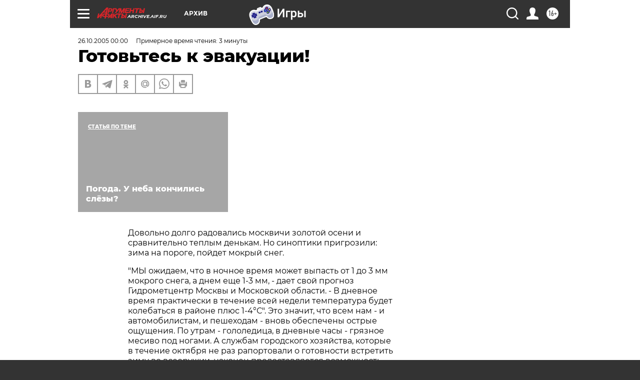

--- FILE ---
content_type: text/html; charset=UTF-8
request_url: https://archive.aif.ru/archive/1718628
body_size: 23691
content:
<!DOCTYPE html>
<!--[if IE 8]><html class="ie8"> <![endif]-->
<!--[if gt IE 8]><!--><html lang="ru"> <!--<![endif]-->
<head>
    <!-- created_at 31-12-2025 00:31:55 -->
    <script>
        window.isIndexPage = 0;
        window.isMobileBrowser = 0;
        window.disableSidebarCut = 1;
        window.bannerDebugMode = 0;
    </script>

                
                                    <meta http-equiv="Content-Type" content="text/html; charset=utf-8" >
<meta name="format-detection" content="telephone=no" >
<meta name="viewport" content="width=device-width, user-scalable=no, initial-scale=1.0, maximum-scale=1.0, minimum-scale=1.0" >
<meta http-equiv="X-UA-Compatible" content="IE=edge,chrome=1" >
<meta name="HandheldFriendly" content="true" >
<meta name="format-detection" content="telephone=no" >
<meta name="theme-color" content="#ffffff" >
<meta name="description" content="Довольно долго радовались москвичи золотой осени и сравнительно теплым денькам. Но синоптики пригрозили: зима на пороге, пойдет мокрый снег." >
<meta name="keywords" content="" >
<meta name="article:published_time" content="2005-10-26T00:00:00+0400" >
<meta property="og:title" content="Готовьтесь к эвакуации!" >
<meta property="og:description" content="Довольно долго радовались москвичи золотой осени и сравнительно теплым денькам. Но синоптики пригрозили: зима на пороге, пойдет мокрый снег." >
<meta property="og:type" content="article" >
<meta property="og:image" content="https://archive.aif.ru/img/regions_og_image/archive.jpg" >
<meta property="og:url" content="https://archive.aif.ru/archive/1718628" >
<meta property="og:site_name" content="AiF" >
<meta property="twitter:card" content="summary_large_image" >
<meta property="twitter:site" content="@aifonline" >
<meta property="twitter:title" content="Готовьтесь к эвакуации!" >
<meta property="twitter:description" content="Довольно долго радовались москвичи золотой осени и сравнительно теплым денькам. Но синоптики пригрозили: зима на пороге, пойдет мокрый снег." >
<meta property="twitter:creator" content="@aifonline" >
<meta property="twitter:domain" content="https://archive.aif.ru/archive/1718628" >
<meta name="facebook-domain-verification" content="jiqbwww7rrqnwzjkizob7wrpmgmwq3" >
        <title>Готовьтесь к эвакуации! | АиФ Архив</title>    <link rel="shortcut icon" type="image/x-icon" href="/favicon.ico" />
    <link rel="icon" type="image/svg+xml" href="/favicon.svg">
    
    <link rel="preload" href="/redesign2018/fonts/montserrat-v15-latin-ext_latin_cyrillic-ext_cyrillic-regular.woff2" as="font" type="font/woff2" crossorigin>
    <link rel="preload" href="/redesign2018/fonts/montserrat-v15-latin-ext_latin_cyrillic-ext_cyrillic-italic.woff2" as="font" type="font/woff2" crossorigin>
    <link rel="preload" href="/redesign2018/fonts/montserrat-v15-latin-ext_latin_cyrillic-ext_cyrillic-700.woff2" as="font" type="font/woff2" crossorigin>
    <link rel="preload" href="/redesign2018/fonts/montserrat-v15-latin-ext_latin_cyrillic-ext_cyrillic-700italic.woff2" as="font" type="font/woff2" crossorigin>
    <link rel="preload" href="/redesign2018/fonts/montserrat-v15-latin-ext_latin_cyrillic-ext_cyrillic-800.woff2" as="font" type="font/woff2" crossorigin>
    <link href="https://archive.aif.ru/amp/archive/1718628" rel="amphtml" >
<link href="https://archive.aif.ru/archive/1718628" rel="canonical" >
<link href="https://archive.aif.ru/redesign2018/css/style.css?c9f" media="all" rel="stylesheet" type="text/css" >
<link href="https://archive.aif.ru/img/icon/apple_touch_icon_57x57.png?c9f" rel="apple-touch-icon" sizes="57x57" >
<link href="https://archive.aif.ru/img/icon/apple_touch_icon_114x114.png?c9f" rel="apple-touch-icon" sizes="114x114" >
<link href="https://archive.aif.ru/img/icon/apple_touch_icon_72x72.png?c9f" rel="apple-touch-icon" sizes="72x72" >
<link href="https://archive.aif.ru/img/icon/apple_touch_icon_144x144.png?c9f" rel="apple-touch-icon" sizes="144x144" >
<link href="https://archive.aif.ru/img/icon/apple-touch-icon.png?c9f" rel="apple-touch-icon" sizes="180x180" >
<link href="https://archive.aif.ru/img/icon/favicon-32x32.png?c9f" rel="icon" type="image/png" sizes="32x32" >
<link href="https://archive.aif.ru/img/icon/favicon-16x16.png?c9f" rel="icon" type="image/png" sizes="16x16" >
<link href="https://archive.aif.ru/img/manifest.json?c9f" rel="manifest" >
<link href="https://archive.aif.ru/img/safari-pinned-tab.svg?c9f" rel="mask-icon" color="#d55b5b" >
<link href="https://ads.betweendigital.com" rel="preconnect" crossorigin="" >
        <script type="text/javascript">
    //<!--
    var isRedesignPage = true;    //-->
</script>
<script type="text/javascript" src="https://archive.aif.ru/js/output/jquery.min.js?c9f"></script>
<script type="text/javascript" src="https://archive.aif.ru/js/output/header_scripts.js?c9f"></script>
<script type="text/javascript">
    //<!--
    var _sf_startpt=(new Date()).getTime()    //-->
</script>
<script type="application/ld+json">
    {"@context":"https:\/\/schema.org","@type":"BreadcrumbList","itemListElement":[{"@type":"ListItem","position":1,"name":"\u0410\u0440\u0433\u0443\u043c\u0435\u043d\u0442\u044b \u0438 \u0424\u0430\u043a\u0442\u044b","item":"https:\/\/archive.aif.ru\/"},{"@type":"ListItem","position":2,"name":"\u0410\u0440\u0445\u0438\u0432","item":"https:\/\/archive.aif.ru\/archive"},{"@type":"ListItem","position":3,"name":"\u0413\u043e\u0442\u043e\u0432\u044c\u0442\u0435\u0441\u044c \u043a \u044d\u0432\u0430\u043a\u0443\u0430\u0446\u0438\u0438!","item":"https:\/\/archive.aif.ru\/archive\/1718628"}]}</script>
<script type="application/ld+json">
    {"@context":"https:\/\/schema.org","@type":"Article","mainEntityOfPage":{"@type":"WebPage","@id":"https:\/\/archive.aif.ru\/archive\/1718628"},"headline":"\u0413\u043e\u0442\u043e\u0432\u044c\u0442\u0435\u0441\u044c \u043a \u044d\u0432\u0430\u043a\u0443\u0430\u0446\u0438\u0438!","articleBody":"\r\n\r\n\u0414\u043e\u0432\u043e\u043b\u044c\u043d\u043e \u0434\u043e\u043b\u0433\u043e \u0440\u0430\u0434\u043e\u0432\u0430\u043b\u0438\u0441\u044c \u043c\u043e\u0441\u043a\u0432\u0438\u0447\u0438 \u0437\u043e\u043b\u043e\u0442\u043e\u0439 \u043e\u0441\u0435\u043d\u0438 \u0438 \u0441\u0440\u0430\u0432\u043d\u0438\u0442\u0435\u043b\u044c\u043d\u043e \u0442\u0435\u043f\u043b\u044b\u043c \u0434\u0435\u043d\u044c\u043a\u0430\u043c. \u041d\u043e \u0441\u0438\u043d\u043e\u043f\u0442\u0438\u043a\u0438 \u043f\u0440\u0438\u0433\u0440\u043e\u0437\u0438\u043b\u0438: \u0437\u0438\u043c\u0430 \u043d\u0430 \u043f\u043e\u0440\u043e\u0433\u0435, \u043f\u043e\u0439\u0434\u0435\u0442 \u043c\u043e\u043a\u0440\u044b\u0439 \u0441\u043d\u0435\u0433. \r\n\r\n\r\n\"\u041c\u042b \u043e\u0436\u0438\u0434\u0430\u0435\u043c, \u0447\u0442\u043e \u0432 \u043d\u043e\u0447\u043d\u043e\u0435 \u0432\u0440\u0435\u043c\u044f \u043c\u043e\u0436\u0435\u0442 \u0432\u044b\u043f\u0430\u0441\u0442\u044c \u043e\u0442 1 \u0434\u043e 3 \u043c\u043c \u043c\u043e\u043a\u0440\u043e\u0433\u043e \u0441\u043d\u0435\u0433\u0430, \u0430 \u0434\u043d\u0435\u043c \u0435\u0449\u0435 1-3 \u043c\u043c, - \u0434\u0430\u0435\u0442 \u0441\u0432\u043e\u0439 \u043f\u0440\u043e\u0433\u043d\u043e\u0437 \u0413\u0438\u0434\u0440\u043e\u043c\u0435\u0442\u0446\u0435\u043d\u0442\u0440 \u041c\u043e\u0441\u043a\u0432\u044b \u0438 \u041c\u043e\u0441\u043a\u043e\u0432\u0441\u043a\u043e\u0439 \u043e\u0431\u043b\u0430\u0441\u0442\u0438. - \u0412 \u0434\u043d\u0435\u0432\u043d\u043e\u0435 \u0432\u0440\u0435\u043c\u044f \u043f\u0440\u0430\u043a\u0442\u0438\u0447\u0435\u0441\u043a\u0438 \u0432 \u0442\u0435\u0447\u0435\u043d\u0438\u0435 \u0432\u0441\u0435\u0439 \u043d\u0435\u0434\u0435\u043b\u0438 \u0442\u0435\u043c\u043f\u0435\u0440\u0430\u0442\u0443\u0440\u0430 \u0431\u0443\u0434\u0435\u0442 \u043a\u043e\u043b\u0435\u0431\u0430\u0442\u044c\u0441\u044f \u0432 \u0440\u0430\u0439\u043e\u043d\u0435 \u043f\u043b\u044e\u0441 1-4&deg;\u0421\". \u042d\u0442\u043e \u0437\u043d\u0430\u0447\u0438\u0442, \u0447\u0442\u043e \u0432\u0441\u0435\u043c \u043d\u0430\u043c - \u0438 \u0430\u0432\u0442\u043e\u043c\u043e\u0431\u0438\u043b\u0438\u0441\u0442\u0430\u043c, \u0438 \u043f\u0435\u0448\u0435\u0445\u043e\u0434\u0430\u043c - \u0432\u043d\u043e\u0432\u044c \u043e\u0431\u0435\u0441\u043f\u0435\u0447\u0435\u043d\u044b \u043e\u0441\u0442\u0440\u044b\u0435 \u043e\u0449\u0443\u0449\u0435\u043d\u0438\u044f. \u041f\u043e \u0443\u0442\u0440\u0430\u043c - \u0433\u043e\u043b\u043e\u043b\u0435\u0434\u0438\u0446\u0430, \u0432 \u0434\u043d\u0435\u0432\u043d\u044b\u0435 \u0447\u0430\u0441\u044b - \u0433\u0440\u044f\u0437\u043d\u043e\u0435 \u043c\u0435\u0441\u0438\u0432\u043e \u043f\u043e\u0434 \u043d\u043e\u0433\u0430\u043c\u0438. \u0410 \u0441\u043b\u0443\u0436\u0431\u0430\u043c \u0433\u043e\u0440\u043e\u0434\u0441\u043a\u043e\u0433\u043e \u0445\u043e\u0437\u044f\u0439\u0441\u0442\u0432\u0430, \u043a\u043e\u0442\u043e\u0440\u044b\u0435 \u0432 \u0442\u0435\u0447\u0435\u043d\u0438\u0435 \u043e\u043a\u0442\u044f\u0431\u0440\u044f \u043d\u0435 \u0440\u0430\u0437 \u0440\u0430\u043f\u043e\u0440\u0442\u043e\u0432\u0430\u043b\u0438 \u043e \u0433\u043e\u0442\u043e\u0432\u043d\u043e\u0441\u0442\u0438 \u0432\u0441\u0442\u0440\u0435\u0442\u0438\u0442\u044c \u0437\u0438\u043c\u0443 \u0432\u043e \u0432\u0441\u0435\u043e\u0440\u0443\u0436\u0438\u0438, \u043d\u0430\u043a\u043e\u043d\u0435\u0446 \u043f\u0440\u0435\u0434\u043e\u0441\u0442\u0430\u0432\u043b\u044f\u0435\u0442\u0441\u044f \u0432\u043e\u0437\u043c\u043e\u0436\u043d\u043e\u0441\u0442\u044c \u043f\u0440\u043e\u0434\u0435\u043c\u043e\u043d\u0441\u0442\u0440\u0438\u0440\u043e\u0432\u0430\u0442\u044c \u043d\u0435\u043a\u043e\u0442\u043e\u0440\u044b\u0435 \u043d\u043e\u0432\u0448\u0435\u0441\u0442\u0432\u0430, \u043e \u043a\u043e\u0438\u0445 \u0442\u043e\u0436\u0435 \u0431\u044b\u043b\u043e \u043e\u0431\u044a\u044f\u0432\u043b\u0435\u043d\u043e \u0437\u0430\u0440\u0430\u043d\u0435\u0435. \r\n\r\n\r\n\u0412\u043e-\u043f\u0435\u0440\u0432\u044b\u0445, \u0432 \u043c\u043e\u0441\u043a\u043e\u0432\u0441\u043a\u0438\u0445 \u0434\u0432\u043e\u0440\u0430\u0445 \u0442\u0435\u043f\u0435\u0440\u044c \u043d\u0435 \u0431\u0443\u0434\u0443\u0442 \u0441\u044b\u043f\u0430\u0442\u044c \u043d\u0430 \u0442\u0440\u043e\u0442\u0443\u0430\u0440\u044b \u0445\u0438\u043c\u0438\u0447\u0435\u0441\u043a\u0438\u0435 \u0440\u0435\u0430\u0433\u0435\u043d\u0442\u044b. \u0412\u043c\u0435\u0441\u0442\u043e \u043d\u0438\u0445 \u043f\u043b\u0430\u043d\u0438\u0440\u0443\u0435\u0442\u0441\u044f \u0438\u0441\u043f\u043e\u043b\u044c\u0437\u043e\u0432\u0430\u0442\u044c \u043c\u0435\u043b\u043a\u0438\u0439 \u0433\u0440\u0430\u043d\u0438\u0442\u043d\u044b\u0439 \u0449\u0435\u0431\u0435\u043d\u044c. \u0422\u0430\u043a \u0434\u0435\u043b\u0430\u044e\u0442 \u0432 \u0415\u0432\u0440\u043e\u043f\u0435: \u0437\u0438\u043c\u043e\u0439 \u0433\u043e\u0440\u043e\u0436\u0430\u043d\u0435 \u0442\u043e\u043f\u0447\u0443\u0442 \u0431\u0435\u0437\u0432\u0440\u0435\u0434\u043d\u0443\u044e \u043a\u0430\u043c\u0435\u043d\u043d\u0443\u044e \u043a\u0440\u043e\u0448\u043a\u0443, \u0432\u0435\u0441\u043d\u043e\u0439 \u0435\u0435 \u0441\u043a\u0440\u0443\u043f\u0443\u043b\u0435\u0437\u043d\u043e \u0441\u043e\u0431\u0438\u0440\u0430\u044e\u0442, \u043c\u043e\u044e\u0442 \u0438 \u0441\u043a\u043b\u0430\u0434\u0438\u0440\u0443\u044e\u0442 \u0434\u043e \u0441\u043b\u0435\u0434\u0443\u044e\u0449\u0438\u0445 \u0445\u043e\u043b\u043e\u0434\u043e\u0432. \u0426\u0438\u0432\u0438\u043b\u0438\u0437\u0430\u0446\u0438\u044f. \u041f\u043e\u0441\u043c\u043e\u0442\u0440\u0438\u043c, \u043a\u0430\u043a \u044d\u0442\u0430 \u0442\u0435\u0445\u043d\u043e\u043b\u043e\u0433\u0438\u044f \u0431\u0443\u0434\u0435\u0442 \u0440\u0430\u0431\u043e\u0442\u0430\u0442\u044c (\u0438 \u0431\u0443\u0434\u0435\u0442 \u043b\u0438?) \u0432 \u043d\u0430\u0448\u0438\u0445 \u0443\u0441\u043b\u043e\u0432\u0438\u044f\u0445.\r\n\r\n\r\n\u0412\u043e-\u0432\u0442\u043e\u0440\u044b\u0445, \u043f\u043e \u0441\u043b\u043e\u0432\u0430\u043c \u0440\u0443\u043a\u043e\u0432\u043e\u0434\u0438\u0442\u0435\u043b\u044f \u041a\u043e\u043c\u043f\u043b\u0435\u043a\u0441\u0430 \u0433\u043e\u0440\u043e\u0434\u0441\u043a\u043e\u0433\u043e \u0445\u043e\u0437\u044f\u0439\u0441\u0442\u0432\u0430 \u041f\u0435\u0442\u0440\u0430 \u0410\u043a\u0441\u0435\u043d\u043e\u0432\u0430, \u044d\u0442\u043e\u0439 \u0437\u0438\u043c\u043e\u0439 \u043d\u0430 \u0430\u0432\u0442\u043e\u0434\u043e\u0440\u043e\u0433\u0430\u0445 \u0432\u043f\u0435\u0440\u0432\u044b\u0435 \u0431\u0443\u0434\u0443\u0442 \u043f\u0440\u0438\u043c\u0435\u043d\u044f\u0442\u044c\u0441\u044f \u0440\u0435\u0430\u0433\u0435\u043d\u0442\u044b \u043e\u0442\u0435\u0447\u0435\u0441\u0442\u0432\u0435\u043d\u043d\u043e\u0433\u043e \u043f\u0440\u043e\u0438\u0437\u0432\u043e\u0434\u0441\u0442\u0432\u0430, \u0438 \u0442\u043e\u043b\u044c\u043a\u043e \u043e\u043d\u0438. \"\u0414\u043e \u0441\u0438\u0445 \u043f\u043e\u0440 \u041c\u043e\u0441\u043a\u0432\u0430 \u0437\u0430\u043a\u0443\u043f\u0430\u043b\u0430 \u0434\u043e\u0440\u043e\u0433\u0438\u0435 \u0438\u043c\u043f\u043e\u0440\u0442\u043d\u044b\u0435 \u0440\u0435\u0430\u0433\u0435\u043d\u0442\u044b, - \u0441\u043a\u0430\u0437\u0430\u043b \u0410\u043a\u0441\u0435\u043d\u043e\u0432. - \u0422\u0435\u043f\u0435\u0440\u044c \u043c\u044b \u0441\u043e\u0431\u0438\u0440\u0430\u0435\u043c\u0441\u044f \u0438\u0441\u043f\u043e\u043b\u044c\u0437\u043e\u0432\u0430\u0442\u044c \u043f\u0440\u043e\u0434\u0443\u043a\u0446\u0438\u044e \u043f\u0440\u0435\u0434\u043f\u0440\u0438\u044f\u0442\u0438\u0439 \u0412\u043e\u043b\u0433\u043e\u0433\u0440\u0430\u0434\u0441\u043a\u043e\u0439, \u041f\u0435\u0440\u043c\u0441\u043a\u043e\u0439 \u0438 \u0422\u0443\u043b\u044c\u0441\u043a\u043e\u0439 \u043e\u0431\u043b\u0430\u0441\u0442\u0435\u0439. \u041f\u0440\u0438\u0447\u0435\u043c \u044d\u0442\u043e \u0431\u0443\u0434\u0443\u0442 \u0442\u043e\u043b\u044c\u043a\u043e \u0442\u0435 \u0440\u0435\u0430\u0433\u0435\u043d\u0442\u044b, \u043a\u043e\u0442\u043e\u0440\u044b\u0435 \u043f\u0440\u043e\u0448\u043b\u0438 \u044d\u043a\u043e\u043b\u043e\u0433\u0438\u0447\u0435\u0441\u043a\u0443\u044e \u0441\u0435\u0440\u0442\u0438\u0444\u0438\u043a\u0430\u0446\u0438\u044e \u0438 \u043d\u0435 \u043d\u0430\u043d\u0435\u0441\u0443\u0442 \u0432\u0440\u0435\u0434\u0430 \u043f\u0440\u0438\u0440\u043e\u0434\u0435\". \u0412-\u0442\u0440\u0435\u0442\u044c\u0438\u0445, \u0432\u043b\u0430\u0441\u0442\u0438 \u0432\u0441\u0435\u0440\u044c\u0435\u0437 \u043f\u0440\u0438\u0433\u0440\u043e\u0437\u0438\u043b\u0438 \u0430\u0432\u0442\u043e\u043c\u043e\u0431\u0438\u043b\u0438\u0441\u0442\u0430\u043c, \u0447\u044c\u0438 \u043f\u0440\u0438\u043f\u0430\u0440\u043a\u043e\u0432\u0430\u043d\u043d\u044b\u0435 \u043c\u0430\u0448\u0438\u043d\u044b \u0431\u0443\u0434\u0443\u0442 \u043c\u0435\u0448\u0430\u0442\u044c \u0443\u0431\u043e\u0440\u043e\u0447\u043d\u043e\u0439 \u0442\u0435\u0445\u043d\u0438\u043a\u0435 \u043d\u0430 \u0443\u043b\u0438\u0446\u0430\u0445 \u0433\u043e\u0440\u043e\u0434\u0430. \"\u0416\u0435\u043b\u0435\u0437\u043d\u044b\u0445 \u043a\u043e\u043d\u0435\u0439\" \u0441 1 \u043d\u043e\u044f\u0431\u0440\u044f \u043d\u0430\u0447\u043d\u0443\u0442 \u044d\u0432\u0430\u043a\u0443\u0438\u0440\u043e\u0432\u0430\u0442\u044c - \u0443\u0436\u0435 \u043f\u043e\u0434\u0433\u043e\u0442\u043e\u0432\u043b\u0435\u043d\u044b \u043f\u043b\u043e\u0449\u0430\u0434\u0438 \u0434\u043b\u044f \u0438\u0445 \u0445\u0440\u0430\u043d\u0435\u043d\u0438\u044f \u0438\u0437 \u0440\u0430\u0441\u0447\u0435\u0442\u0430 \u043d\u0430 1200 \u043c\u0430\u0448\u0438\u043d\u043e\u043c\u0435\u0441\u0442. \u041f\u0435\u0440\u0432\u044b\u0435 \u0441\u0443\u0442\u043a\u0438 \u044d\u0432\u0430\u043a\u0443\u0430\u0446\u0438\u044f \u043d\u0438\u0447\u0435\u0433\u043e \u043d\u0435 \u0431\u0443\u0434\u0435\u0442 \u0441\u0442\u043e\u0438\u0442\u044c \u0432\u043b\u0430\u0434\u0435\u043b\u044c\u0446\u0443 \u0430\u0432\u0442\u043e, \u0430 \u0432\u043e\u0442 \u0434\u0430\u043b\u044c\u0448\u0435 \u0437\u0430 \"\u0443\u0441\u043b\u0443\u0433\u0438\" \u043f\u0440\u0438\u0434\u0435\u0442\u0441\u044f \u043f\u043b\u0430\u0442\u0438\u0442\u044c. \u0413\u043e\u0432\u043e\u0440\u044f\u0442, \u0432 \u0433\u043e\u0440\u043e\u0434\u0435 \u0435\u0449\u0435 \u0432 \u043f\u0440\u043e\u0448\u043b\u043e\u043c \u0433\u043e\u0434\u0443 \u0431\u044b\u043b\u043e \u0443\u0441\u0442\u0430\u043d\u043e\u0432\u043b\u0435\u043d\u043e \u0431\u043e\u043b\u0435\u0435 3 \u0442\u044b\u0441. \u0437\u043d\u0430\u043a\u043e\u0432 \u0437\u0430\u043f\u0440\u0435\u0442\u0430 \u043f\u0430\u0440\u043a\u043e\u0432\u043a\u0438, \u0438 \u0432\u043e\u0434\u0438\u0442\u0435\u043b\u044f\u043c \u043d\u0430\u0434\u043e \u0431\u044b\u0442\u044c \u0432\u043d\u0438\u043c\u0430\u0442\u0435\u043b\u044c\u043d\u0435\u0439. \u041a\u0440\u043e\u043c\u0435 \u0442\u043e\u0433\u043e, \u0432\u043b\u0430\u0441\u0442\u0438 \u043d\u0430\u043c\u0435\u0440\u0435\u043d\u044b \u043f\u043e\u0441\u0442\u0435\u043f\u0435\u043d\u043d\u043e \u0432\u0432\u043e\u0434\u0438\u0442\u044c \u0440\u0435\u0436\u0438\u043c \u043f\u0430\u0440\u043a\u043e\u0432\u043e\u043a \u0432 \u0447\u0435\u0442\u043d\u044b\u0435 \u0438 \u043d\u0435\u0447\u0435\u0442\u043d\u044b\u0435 \u0434\u043d\u0438. \u0427\u0442\u043e\u0431\u044b \u0442\u0435\u0445\u043d\u0438\u043a\u0430 \u0438\u043c\u0435\u043b\u0430 \u0432\u043e\u0437\u043c\u043e\u0436\u043d\u043e\u0441\u0442\u044c \u0431\u0435\u0441\u043f\u0440\u0435\u043f\u044f\u0442\u0441\u0442\u0432\u0435\u043d\u043d\u043e \u0443\u0431\u0438\u0440\u0430\u0442\u044c \u0441\u043d\u0435\u0433 \u0441 \u0434\u043e\u0440\u043e\u0433 \u0438 \u0442\u0440\u043e\u0442\u0443\u0430\u0440\u043e\u0432, \u0430\u0432\u0442\u043e\u043c\u043e\u0431\u0438\u043b\u0438\u0441\u0442\u043e\u0432 \u043e\u0431\u044f\u0436\u0443\u0442 \u043f\u043e \u0447\u0435\u0442\u043d\u044b\u043c \u0434\u043d\u044f\u043c \u043f\u0430\u0440\u043a\u043e\u0432\u0430\u0442\u044c\u0441\u044f \u0441 \u043e\u0434\u043d\u043e\u0439 \u0441\u0442\u043e\u0440\u043e\u043d\u044b \u0443\u043b\u0438\u0446\u044b, \u043f\u043e \u043d\u0435\u0447\u0435\u0442\u043d\u044b\u043c - \u0441 \u0434\u0440\u0443\u0433\u043e\u0439. \u0410 \u0433\u0430\u0438\u0448\u043d\u0438\u043a\u0438 \u0443\u0436\u0435 \u0441\u0435\u0439\u0447\u0430\u0441 \u043d\u0430\u0441\u0442\u043e\u044f\u0442\u0435\u043b\u044c\u043d\u043e \u0440\u0435\u043a\u043e\u043c\u0435\u043d\u0434\u0443\u044e\u0442 \"\u043f\u0435\u0440\u0435\u043e\u0431\u0443\u0442\u044c\" \u043a\u043e\u043b\u0435\u0441\u0430 \u0432 \u0437\u0438\u043c\u043d\u0438\u0435 \u0448\u0438\u043d\u044b.\r\n\r\n\r\n\u041d\u044b\u043d\u0435\u0448\u043d\u044f\u044f \u043e\u0441\u0435\u043d\u044c \u043e\u043a\u0430\u0437\u0430\u043b\u0430\u0441\u044c \u0449\u0435\u0434\u0440\u0430 \u043d\u0430 \u0441\u044e\u0440\u043f\u0440\u0438\u0437\u044b. \u0421\u043d\u0430\u0447\u0430\u043b\u0430 \u0431\u044b\u043b \u0441\u0443\u0445\u043e\u0439 \u0441\u0435\u043d\u0442\u044f\u0431\u0440\u044c (17 \u043c\u043c \u043e\u0441\u0430\u0434\u043a\u043e\u0432 \u043f\u0440\u0438 \u043d\u043e\u0440\u043c\u0435 63 \u043c\u043c), \u043f\u043e\u0442\u043e\u043c \u0442\u0435\u043f\u043b\u043e \u0434\u0435\u0440\u0436\u0430\u043b\u043e\u0441\u044c \u0447\u0443\u0442\u044c \u043b\u0438 \u043d\u0435 \u0434\u043e \u0441\u0435\u0440\u0435\u0434\u0438\u043d\u044b \u043e\u043a\u0442\u044f\u0431\u0440\u044f. \u0422\u0435\u043f\u0435\u0440\u044c \u0432\u043e\u0442 \u0441\u043a\u043e\u0440\u043e\u043f\u043e\u0441\u0442\u0438\u0436\u043d\u0430\u044f \u0437\u0438\u043c\u0430... \u0412\u043e\u043e\u0431\u0449\u0435-\u0442\u043e, \u043f\u043e \u043d\u0430\u0431\u043b\u044e\u0434\u0435\u043d\u0438\u044f\u043c \u043c\u0435\u0442\u0435\u043e\u0440\u043e\u043b\u043e\u0433\u043e\u0432, \"\u043f\u0435\u0440\u0435\u0445\u043e\u0434 \u0447\u0435\u0440\u0435\u0437 \u043d\u043e\u043b\u044c\" \u0432 \u041c\u043e\u0441\u043a\u0432\u0435 \u043f\u0440\u043e\u0438\u0441\u0445\u043e\u0434\u0438\u0442 \u0433\u0434\u0435-\u0442\u043e 10-11 \u043d\u043e\u044f\u0431\u0440\u044f. \u0418 \u0442\u0430\u043a\u0430\u044f \u043f\u043e\u0433\u043e\u0434\u0430, \u043a\u043e\u0442\u043e\u0440\u0443\u044e \u043d\u0430\u043c \u043e\u0431\u0435\u0449\u0430\u043b\u0438 \u043d\u0430 \u044d\u0442\u043e\u0439 \u043d\u0435\u0434\u0435\u043b\u0435, \u043e\u0431\u044b\u0447\u043d\u043e \u0431\u044b\u0432\u0430\u0435\u0442 \u0442\u043e\u043b\u044c\u043a\u043e \u0432 \u043f\u043e\u0441\u043b\u0435\u0434\u043d\u044e\u044e \u0434\u0435\u043a\u0430\u0434\u0443 \u043e\u0441\u0435\u043d\u0438. \u041c\u043e\u0436\u0435\u0442, \u043d\u0430\u0441 \u0436\u0434\u0435\u0442 \u0435\u0449\u0435 \u043a\u0430\u043a\u043e\u0439-\u043d\u0438\u0431\u0443\u0434\u044c \u0441\u044e\u0440\u043f\u0440\u0438\u0437? \u0421\u043a\u0430\u0436\u0435\u043c, \u043e\u0442\u0441\u0440\u043e\u0447\u043a\u0430 \u0437\u0438\u043c\u044b \u0434\u043e \u0434\u0435\u043a\u0430\u0431\u0440\u044f? \u041d\u0430\u0432\u0435\u0440\u043d\u043e\u0435, \u043d\u0438\u043a\u0442\u043e \u043d\u0435 \u0431\u044b\u043b \u0431\u044b \u043f\u0440\u043e\u0442\u0438\u0432.\r\n\u0421\u043c\u043e\u0442\u0440\u0438\u0442\u0435 \u0442\u0430\u043a\u0436\u0435:\r\n\r\n    \u041f\u043e\u0447\u0435\u043c\u0443 \u0432 \u041c\u043e\u0441\u043a\u0432\u0435 \u043e\u0441\u043e\u0431\u0430\u044f \u043f\u043e\u0433\u043e\u0434\u0430?&nbsp;&rarr;\r\n    \u041f\u043e\u0433\u043e\u0434\u0430 \u043f\u0440\u043e\u0433\u043d\u043e\u0437\u0430\u043c \u043d\u0435 \u0434\u0430\u0435\u0442\u0441\u044f&nbsp;&rarr;\r\n    \u0421 \u043d\u0430\u0434\u0435\u0436\u0434\u043e\u0439 \u043d\u0430 \u0442\u0435\u043f\u043b\u043e&nbsp;&rarr;\r\n ...","author":[{"@type":"Organization","name":"\u0410\u0440\u0433\u0443\u043c\u0435\u043d\u0442\u044b \u0438 \u0424\u0430\u043a\u0442\u044b","url":"https:\/\/aif.ru\/"}],"keywords":["\u0410\u0440\u0445\u0438\u0432"],"datePublished":"2005-10-26T00:00:00+04:00","dateModified":"2021-03-10T09:53:32+03:00","interactionStatistic":[{"@type":"InteractionCounter","interactionType":"http:\/\/schema.org\/CommentAction","userInteractionCount":0}]}</script>
<script type="text/javascript" src="https://yastatic.net/s3/passport-sdk/autofill/v1/sdk-suggest-with-polyfills-latest.js?c9f"></script>
<script type="text/javascript">
    //<!--
    window.YandexAuthParams = {"oauthQueryParams":{"client_id":"b104434ccf5a4638bdfe8a9101264f3c","response_type":"code","redirect_uri":"https:\/\/aif.ru\/oauth\/yandex\/callback"},"tokenPageOrigin":"https:\/\/aif.ru"};    //-->
</script>
<script type="text/javascript">
    //<!--
    function AdFox_getWindowSize() {
    var winWidth,winHeight;
	if( typeof( window.innerWidth ) == 'number' ) {
		//Non-IE
		winWidth = window.innerWidth;
		winHeight = window.innerHeight;
	} else if( document.documentElement && ( document.documentElement.clientWidth || document.documentElement.clientHeight ) ) {
		//IE 6+ in 'standards compliant mode'
		winWidth = document.documentElement.clientWidth;
		winHeight = document.documentElement.clientHeight;
	} else if( document.body && ( document.body.clientWidth || document.body.clientHeight ) ) {
		//IE 4 compatible
		winWidth = document.body.clientWidth;
		winHeight = document.body.clientHeight;
	}
	return {"width":winWidth, "height":winHeight};
}//END function AdFox_getWindowSize

function AdFox_getElementPosition(elemId){
    var elem;
    
    if (document.getElementById) {
		elem = document.getElementById(elemId);
	}
	else if (document.layers) {
		elem = document.elemId;
	}
	else if (document.all) {
		elem = document.all.elemId;
	}
    var w = elem.offsetWidth;
    var h = elem.offsetHeight;	
    var l = 0;
    var t = 0;
	
    while (elem)
    {
        l += elem.offsetLeft;
        t += elem.offsetTop;
        elem = elem.offsetParent;
    }

    return {"left":l, "top":t, "width":w, "height":h};
} //END function AdFox_getElementPosition

function AdFox_getBodyScrollTop(){
	return self.pageYOffset || (document.documentElement && document.documentElement.scrollTop) || (document.body && document.body.scrollTop);
} //END function AdFox_getBodyScrollTop

function AdFox_getBodyScrollLeft(){
	return self.pageXOffset || (document.documentElement && document.documentElement.scrollLeft) || (document.body && document.body.scrollLeft);
}//END function AdFox_getBodyScrollLeft

function AdFox_Scroll(elemId,elemSrc){
   var winPos = AdFox_getWindowSize();
   var winWidth = winPos.width;
   var winHeight = winPos.height;
   var scrollY = AdFox_getBodyScrollTop();
   var scrollX =  AdFox_getBodyScrollLeft();
   var divId = 'AdFox_banner_'+elemId;
   var ltwhPos = AdFox_getElementPosition(divId);
   var lPos = ltwhPos.left;
   var tPos = ltwhPos.top;

   if(scrollY+winHeight+5 >= tPos && scrollX+winWidth+5 >= lPos){
      AdFox_getCodeScript(1,elemId,elemSrc);
	  }else{
	     setTimeout('AdFox_Scroll('+elemId+',"'+elemSrc+'");',100);
	  }
}//End function AdFox_Scroll    //-->
</script>
<script type="text/javascript">
    //<!--
    function AdFox_SetLayerVis(spritename,state){
   document.getElementById(spritename).style.visibility=state;
}

function AdFox_Open(AF_id){
   AdFox_SetLayerVis('AdFox_DivBaseFlash_'+AF_id, "hidden");
   AdFox_SetLayerVis('AdFox_DivOverFlash_'+AF_id, "visible");
}

function AdFox_Close(AF_id){
   AdFox_SetLayerVis('AdFox_DivOverFlash_'+AF_id, "hidden");
   AdFox_SetLayerVis('AdFox_DivBaseFlash_'+AF_id, "visible");
}

function AdFox_getCodeScript(AF_n,AF_id,AF_src){
   var AF_doc;
   if(AF_n<10){
      try{
	     if(document.all && !window.opera){
		    AF_doc = window.frames['AdFox_iframe_'+AF_id].document;
			}else if(document.getElementById){
			         AF_doc = document.getElementById('AdFox_iframe_'+AF_id).contentDocument;
					 }
		 }catch(e){}
    if(AF_doc){
	   AF_doc.write('<scr'+'ipt type="text/javascript" src="'+AF_src+'"><\/scr'+'ipt>');
	   }else{
	      setTimeout('AdFox_getCodeScript('+(++AF_n)+','+AF_id+',"'+AF_src+'");', 100);
		  }
		  }
}

function adfoxSdvigContent(banID, flashWidth, flashHeight){
	var obj = document.getElementById('adfoxBanner'+banID).style;
	if (flashWidth == '100%') obj.width = flashWidth;
	    else obj.width = flashWidth + "px";
	if (flashHeight == '100%') obj.height = flashHeight;
	    else obj.height = flashHeight + "px";
}

function adfoxVisibilityFlash(banName, flashWidth, flashHeight){
    	var obj = document.getElementById(banName).style;
	if (flashWidth == '100%') obj.width = flashWidth;
	    else obj.width = flashWidth + "px";
	if (flashHeight == '100%') obj.height = flashHeight;
	    else obj.height = flashHeight + "px";
}

function adfoxStart(banID, FirShowFlNum, constVisFlashFir, sdvigContent, flash1Width, flash1Height, flash2Width, flash2Height){
	if (FirShowFlNum == 1) adfoxVisibilityFlash('adfoxFlash1'+banID, flash1Width, flash1Height);
	    else if (FirShowFlNum == 2) {
		    adfoxVisibilityFlash('adfoxFlash2'+banID, flash2Width, flash2Height);
	        if (constVisFlashFir == 'yes') adfoxVisibilityFlash('adfoxFlash1'+banID, flash1Width, flash1Height);
		    if (sdvigContent == 'yes') adfoxSdvigContent(banID, flash2Width, flash2Height);
		        else adfoxSdvigContent(banID, flash1Width, flash1Height);
	}
}

function adfoxOpen(banID, constVisFlashFir, sdvigContent, flash2Width, flash2Height){
	var aEventOpenClose = new Image();
	var obj = document.getElementById("aEventOpen"+banID);
	if (obj) aEventOpenClose.src =  obj.title+'&rand='+Math.random()*1000000+'&prb='+Math.random()*1000000;
	adfoxVisibilityFlash('adfoxFlash2'+banID, flash2Width, flash2Height);
	if (constVisFlashFir != 'yes') adfoxVisibilityFlash('adfoxFlash1'+banID, 1, 1);
	if (sdvigContent == 'yes') adfoxSdvigContent(banID, flash2Width, flash2Height);
}


function adfoxClose(banID, constVisFlashFir, sdvigContent, flash1Width, flash1Height){
	var aEventOpenClose = new Image();
	var obj = document.getElementById("aEventClose"+banID);
	if (obj) aEventOpenClose.src =  obj.title+'&rand='+Math.random()*1000000+'&prb='+Math.random()*1000000;
	adfoxVisibilityFlash('adfoxFlash2'+banID, 1, 1);
	if (constVisFlashFir != 'yes') adfoxVisibilityFlash('adfoxFlash1'+banID, flash1Width, flash1Height);
	if (sdvigContent == 'yes') adfoxSdvigContent(banID, flash1Width, flash1Height);
}    //-->
</script>
<script type="text/javascript" async="true" src="https://yandex.ru/ads/system/header-bidding.js?c9f"></script>
<script type="text/javascript" src="https://ad.mail.ru/static/sync-loader.js?c9f"></script>
<script type="text/javascript" async="true" src="https://cdn.skcrtxr.com/roxot-wrapper/js/roxot-manager.js?pid=42c21743-edce-4460-a03e-02dbaef8f162"></script>
<script type="text/javascript" src="https://cdn-rtb.sape.ru/js/uids.js?c9f"></script>
<script type="text/javascript">
    //<!--
        var adfoxBiddersMap = {
    "betweenDigital": "816043",
 "mediasniper": "2218745",
    "myTarget": "810102",
 "buzzoola": "1096246",
 "adfox_roden-media": "3373170",
    "videonow": "2966090", 
 "adfox_adsmart": "1463295",
  "Gnezdo": "3123512",
    "roxot": "3196121",
 "astralab": "2486209",
  "getintent": "3186204",
 "sape": "2758269",
 "adwile": "2733112",
 "hybrid": "2809332"
};
var syncid = window.rb_sync.id;
	  var biddersCpmAdjustmentMap = {
      'adfox_adsmart': 0.6,
	  'Gnezdo': 0.8,
	  'adwile': 0.8
  };

if (window.innerWidth >= 1024) {
var adUnits = [{
        "code": "adfox_153825256063495017",
  "sizes": [[300, 600], [240,400]],
        "bids": [{
                "bidder": "betweenDigital",
                "params": {
                    "placementId": "3235886"
                }
            },{
                "bidder": "myTarget",
                "params": {
                    "placementId": "555209",
"sendTargetRef": "true",
"additional": {
"fpid": syncid
}			
                }
            },{
                "bidder": "hybrid",
                "params": {
                    "placementId": "6582bbf77bc72f59c8b22f65"
                }
            },{
                "bidder": "buzzoola",
                "params": {
                    "placementId": "1252803"
                }
            },{
                "bidder": "videonow",
                "params": {
                    "placementId": "8503533"
                }
            },{
                    "bidder": "adfox_adsmart",
                    "params": {
						p1: 'cqguf',
						p2: 'hhro'
					}
            },{
                    "bidder": "roxot",
                    "params": {
						placementId: '2027d57b-1cff-4693-9a3c-7fe57b3bcd1f',
						sendTargetRef: true
					}
            },{
                    "bidder": "mediasniper",
                    "params": {
						"placementId": "4417"
					}
            },{
                    "bidder": "Gnezdo",
                    "params": {
						"placementId": "354318"
					}
            },{
                    "bidder": "getintent",
                    "params": {
						"placementId": "215_V_aif.ru_D_Top_300x600"
					}
            },{
                    "bidder": "adfox_roden-media",
                    "params": {
						p1: "dilmj",
						p2: "emwl"
					}
            },{
                    "bidder": "astralab",
                    "params": {
						"placementId": "642ad3a28528b410c4990932"
					}
            }
        ]
    },{
        "code": "adfox_150719646019463024",
		"sizes": [[640,480], [640,360]],
        "bids": [{
                "bidder": "adfox_adsmart",
                    "params": {
						p1: 'cmqsb',
						p2: 'ul'
					}
            },{
                "bidder": "sape",
                "params": {
                    "placementId": "872427",
					additional: {
                       sapeFpUids: window.sapeRrbFpUids || []
                   }				
                }
            },{
                "bidder": "roxot",
                "params": {
                    placementId: '2b61dd56-9c9f-4c45-a5f5-98dd5234b8a1',
					sendTargetRef: true
                }
            },{
                "bidder": "getintent",
                "params": {
                    "placementId": "215_V_aif.ru_D_AfterArticle_640х480"
                }
            }
        ]
    },{
        "code": "adfox_149010055036832877",
		"sizes": [[970,250]],
		"bids": [{
                    "bidder": "adfox_roden-media",
                    "params": {
						p1: 'dilmi',
						p2: 'hfln'
					}
            },{
                    "bidder": "buzzoola",
                    "params": {
						"placementId": "1252804"
					}
            },{
                    "bidder": "getintent",
                    "params": {
						"placementId": "215_V_aif.ru_D_Billboard_970x250"
					}
            },{
                "bidder": "astralab",
                "params": {
                    "placementId": "67bf071f4e6965fa7b30fea3"
                }
            },{
                    "bidder": "hybrid",
                    "params": {
						"placementId": "6582bbf77bc72f59c8b22f66"
					}
            },{
                    "bidder": "myTarget",
                    "params": {
						"placementId": "1462991",
"sendTargetRef": "true",
"additional": {
"fpid": syncid
}			
					}
            }			           
        ]        
    },{
        "code": "adfox_149874332414246474",
		"sizes": [[640,360], [300,250], [640,480]],
		"codeType": "combo",
		"bids": [{
                "bidder": "mediasniper",
                "params": {
                    "placementId": "4419"
                }
            },{
                "bidder": "buzzoola",
                "params": {
                    "placementId": "1220692"
                }
            },{
                "bidder": "astralab",
                "params": {
                    "placementId": "66fd25eab13381b469ae4b39"
                }
            },
			{
                    "bidder": "betweenDigital",
                    "params": {
						"placementId": "4502825"
					}
            }
			           
        ]        
    },{
        "code": "adfox_149848658878716687",
		"sizes": [[300,600], [240,400]],
        "bids": [{
                "bidder": "betweenDigital",
                "params": {
                    "placementId": "3377360"
                }
            },{
                "bidder": "roxot",
                "params": {
                    placementId: 'fdaba944-bdaa-4c63-9dd3-af12fc6afbf8',
					sendTargetRef: true
                }
            },{
                "bidder": "sape",
                "params": {
                    "placementId": "872425",
					additional: {
                       sapeFpUids: window.sapeRrbFpUids || []
                   }
                }
            },{
                "bidder": "adwile",
                "params": {
                    "placementId": "27990"
                }
            }
        ]        
    }
],
	syncPixels = [{
    bidder: 'hybrid',
    pixels: [
    "https://www.tns-counter.ru/V13a****idsh_ad/ru/CP1251/tmsec=idsh_dis/",
    "https://www.tns-counter.ru/V13a****idsh_vid/ru/CP1251/tmsec=idsh_aifru-hbrdis/",
    "https://mc.yandex.ru/watch/66716692?page-url=aifru%3Futm_source=dis_hybrid_default%26utm_medium=%26utm_campaign=%26utm_content=%26utm_term=&page-ref="+window.location.href
]
  }
  ];
} else if (window.innerWidth < 1024) {
var adUnits = [{
        "code": "adfox_14987283079885683",
		"sizes": [[300,250], [300,240]],
        "bids": [{
                "bidder": "betweenDigital",
                "params": {
                    "placementId": "2492448"
                }
            },{
                "bidder": "myTarget",
                "params": {
                    "placementId": "226830",
"sendTargetRef": "true",
"additional": {
"fpid": syncid
}			
                }
            },{
                "bidder": "hybrid",
                "params": {
                    "placementId": "6582bbf77bc72f59c8b22f64"
                }
            },{
                "bidder": "mediasniper",
                "params": {
                    "placementId": "4418"
                }
            },{
                "bidder": "buzzoola",
                "params": {
                    "placementId": "563787"
                }
            },{
                "bidder": "roxot",
                "params": {
                    placementId: '20bce8ad-3a5e-435a-964f-47be17e201cf',
					sendTargetRef: true
                }
            },{
                "bidder": "videonow",
                "params": {
                    "placementId": "2577490"
                }
            },{
                "bidder": "adfox_adsmart",
                    "params": {
						p1: 'cqmbg',
						p2: 'ul'
					}
            },{
                    "bidder": "Gnezdo",
                    "params": {
						"placementId": "354316"
					}
            },{
                    "bidder": "getintent",
                    "params": {
						"placementId": "215_V_aif.ru_M_Top_300x250"
					}
            },{
                    "bidder": "adfox_roden-media",
                    "params": {
						p1: "dilmx",
						p2: "hbts"
					}
            },{
                "bidder": "astralab",
                "params": {
                    "placementId": "642ad47d8528b410c4990933"
                }
            }			
        ]        
    },{
        "code": "adfox_153545578261291257",
		"bids": [{
                    "bidder": "sape",
                    "params": {
						"placementId": "872426",
					additional: {
                       sapeFpUids: window.sapeRrbFpUids || []
                   }
					}
            },{
                    "bidder": "roxot",
                    "params": {
						placementId: 'eb2ebb9c-1e7e-4c80-bef7-1e93debf197c',
						sendTargetRef: true
					}
            }
			           
        ]        
    },{
        "code": "adfox_165346609120174064",
		"sizes": [[320,100]],
		"bids": [            
            		{
                    "bidder": "buzzoola",
                    "params": {
						"placementId": "1252806"
					}
            },{
                    "bidder": "getintent",
                    "params": {
						"placementId": "215_V_aif.ru_M_FloorAd_320x100"
					}
            }
			           
        ]        
    },{
        "code": "adfox_155956315896226671",
		"bids": [            
            		{
                    "bidder": "buzzoola",
                    "params": {
						"placementId": "1252805"
					}
            },{
                    "bidder": "sape",
                    "params": {
						"placementId": "887956",
					additional: {
                       sapeFpUids: window.sapeRrbFpUids || []
                   }
					}
            },{
                    "bidder": "myTarget",
                    "params": {
						"placementId": "821424",
"sendTargetRef": "true",
"additional": {
"fpid": syncid
}			
					}
            }
			           
        ]        
    },{
        "code": "adfox_149874332414246474",
		"sizes": [[640,360], [300,250], [640,480]],
		"codeType": "combo",
		"bids": [{
                "bidder": "adfox_roden-media",
                "params": {
					p1: 'dilmk',
					p2: 'hfiu'
				}
            },{
                "bidder": "mediasniper",
                "params": {
                    "placementId": "4419"
                }
            },{
                "bidder": "roxot",
                "params": {
                    placementId: 'ba25b33d-cd61-4c90-8035-ea7d66f011c6',
					sendTargetRef: true
                }
            },{
                "bidder": "adwile",
                "params": {
                    "placementId": "27991"
                }
            },{
                    "bidder": "Gnezdo",
                    "params": {
						"placementId": "354317"
					}
            },{
                    "bidder": "getintent",
                    "params": {
						"placementId": "215_V_aif.ru_M_Comboblock_300x250"
					}
            },{
                    "bidder": "astralab",
                    "params": {
						"placementId": "66fd260fb13381b469ae4b3f"
					}
            },{
                    "bidder": "betweenDigital",
                    "params": {
						"placementId": "4502825"
					}
            }
			]        
    }
],
	syncPixels = [
  {
    bidder: 'hybrid',
    pixels: [
    "https://www.tns-counter.ru/V13a****idsh_ad/ru/CP1251/tmsec=idsh_mob/",
    "https://www.tns-counter.ru/V13a****idsh_vid/ru/CP1251/tmsec=idsh_aifru-hbrmob/",
    "https://mc.yandex.ru/watch/66716692?page-url=aifru%3Futm_source=mob_hybrid_default%26utm_medium=%26utm_campaign=%26utm_content=%26utm_term=&page-ref="+window.location.href
]
  }
  ];
}
var userTimeout = 1500;
window.YaHeaderBiddingSettings = {
    biddersMap: adfoxBiddersMap,
	biddersCpmAdjustmentMap: biddersCpmAdjustmentMap,
    adUnits: adUnits,
    timeout: userTimeout,
    syncPixels: syncPixels	
};    //-->
</script>
<script type="text/javascript">
    //<!--
    window.yaContextCb = window.yaContextCb || []    //-->
</script>
<script type="text/javascript" async="true" src="https://yandex.ru/ads/system/context.js?c9f"></script>
<script type="text/javascript">
    //<!--
    window.EventObserver = {
    observers: {},

    subscribe: function (name, fn) {
        if (!this.observers.hasOwnProperty(name)) {
            this.observers[name] = [];
        }
        this.observers[name].push(fn)
    },
    
    unsubscribe: function (name, fn) {
        if (!this.observers.hasOwnProperty(name)) {
            return;
        }
        this.observers[name] = this.observers[name].filter(function (subscriber) {
            return subscriber !== fn
        })
    },
    
    broadcast: function (name, data) {
        if (!this.observers.hasOwnProperty(name)) {
            return;
        }
        this.observers[name].forEach(function (subscriber) {
            return subscriber(data)
        })
    }
};    //-->
</script>    
    <script>
  var adcm_config ={
    id:1064,
    platformId: 64,
    init: function () {
      window.adcm.call();
    }
  };
</script>
<script src="https://tag.digitaltarget.ru/adcm.js" async></script>        <link rel="stylesheet" type="text/css" media="print" href="https://archive.aif.ru/redesign2018/css/print.css?c9f" />
    <base href=""/>
</head><body class="region__archive ">
<div class="overlay"></div>
<!-- Rating@Mail.ru counter -->
<script type="text/javascript">
var _tmr = window._tmr || (window._tmr = []);
_tmr.push({id: "59428", type: "pageView", start: (new Date()).getTime()});
(function (d, w, id) {
  if (d.getElementById(id)) return;
  var ts = d.createElement("script"); ts.type = "text/javascript"; ts.async = true; ts.id = id;
  ts.src = "https://top-fwz1.mail.ru/js/code.js";
  var f = function () {var s = d.getElementsByTagName("script")[0]; s.parentNode.insertBefore(ts, s);};
  if (w.opera == "[object Opera]") { d.addEventListener("DOMContentLoaded", f, false); } else { f(); }
})(document, window, "topmailru-code");
</script><noscript><div>
<img src="https://top-fwz1.mail.ru/counter?id=59428;js=na" style="border:0;position:absolute;left:-9999px;" alt="Top.Mail.Ru" />
</div></noscript>
<!-- //Rating@Mail.ru counter -->



<div class="container white_bg" id="container">
    
        <noindex><div class="adv_content bp__body_first adwrapper"><div class="banner_params hide" data-params="{&quot;id&quot;:5465,&quot;num&quot;:1,&quot;place&quot;:&quot;body_first&quot;}"></div>
<!--AdFox START-->
<!--aif_direct-->
<!--Площадка: AIF_fullscreen/catfish / * / *-->
<!--Тип баннера: CatFish-->
<!--Расположение: <верх страницы>-->
<div id="adfox_155956532411722131"></div>
<script>
window.yaContextCb.push(()=>{
    Ya.adfoxCode.create({
      ownerId: 249933,
        containerId: 'adfox_155956532411722131',
type: 'fullscreen',
platform: 'desktop',
        params: {
            pp: 'g',
            ps: 'didj',
            p2: 'gkue',
            puid1: ''
        }
    });
});
</script></div></noindex>
        
        <!--баннер над шапкой--->
                <div class="banner_box">
            <div class="main_banner">
                <noindex><div class="adv_content bp__header no_portr cont_center adwrapper no_mob"><div class="banner_params hide" data-params="{&quot;id&quot;:1500,&quot;num&quot;:1,&quot;place&quot;:&quot;header&quot;}"></div>
<center data-slot="1500">

<!--AdFox START-->
<!--aif_direct-->
<!--Площадка: AIF.ru / * / *-->
<!--Тип баннера: Background-->
<!--Расположение: <верх страницы>-->
<div id="adfox_149010055036832877"></div>
<script>
window.yaContextCb.push(()=>{
    Ya.adfoxCode.create({
      ownerId: 249933,
        containerId: 'adfox_149010055036832877',
        params: {
            pp: 'g',
            ps: 'chxs',
            p2: 'fmis'
          
        }
    });
});
</script>

<script>
$(document).ready(function() {
$('#container').addClass('total_branb_no_top');
 });
</script>
<style>
body > a[style] {position:fixed !important;}
</style> 
  


</center></div></noindex>            </div>
        </div>
                <!--//баннер  над шапкой--->

    <script>
	currentUser = new User();
</script>

<header class="header">
    <div class="count_box_nodisplay">
    <div class="couter_block"><!--LiveInternet counter-->
<script type="text/javascript"><!--
document.write("<img src='https://counter.yadro.ru//hit;AIF?r"+escape(document.referrer)+((typeof(screen)=="undefined")?"":";s"+screen.width+"*"+screen.height+"*"+(screen.colorDepth?screen.colorDepth:screen.pixelDepth))+";u"+escape(document.URL)+";h"+escape(document.title.substring(0,80))+";"+Math.random()+"' width=1 height=1 alt=''>");
//--></script><!--/LiveInternet--></div></div>    <div class="topline">
    <a href="#" class="burger openCloser">
        <div class="burger__wrapper">
            <span class="burger__line"></span>
            <span class="burger__line"></span>
            <span class="burger__line"></span>
        </div>
    </a>

    
    <a href="/" class="logo_box">
                <img width="96" height="22" src="https://archive.aif.ru/redesign2018/img/logo.svg?c9f" alt="Аргументы и Факты">
        <div class="region_url">
            archive.aif.ru        </div>
            </a>
    <div itemscope itemtype="http://schema.org/Organization" class="schema_org">
        <img itemprop="logo" src="https://archive.aif.ru/redesign2018/img/logo.svg?c9f" />
        <a itemprop="url" href="/"></a>
        <meta itemprop="name" content="АО «Аргументы и Факты»" />
        <div itemprop="address" itemscope itemtype="http://schema.org/PostalAddress">
            <meta itemprop="postalCode" content="101000" />
            <meta itemprop="addressLocality" content="Москва" />
            <meta itemprop="streetAddress" content="ул. Мясницкая, д. 42"/>
            <meta itemprop="addressCountry" content="RU"/>
            <a itemprop="telephone" href="tel:+74956465757">+7 (495) 646 57 57</a>
        </div>
    </div>
    <div class="age16 age16_topline">16+</div>
    <a href="#" class="region regionOpenCloser">
        <img width="19" height="25" src="https://archive.aif.ru/redesign2018/img/location.svg?c9f"><span>Архив</span>
    </a>
    <div class="topline__slot">
         <noindex><div class="adv_content bp__header_in_topline adwrapper"><div class="banner_params hide" data-params="{&quot;id&quot;:6014,&quot;num&quot;:1,&quot;place&quot;:&quot;header_in_topline&quot;}"></div>
<a href="https://aif.ru/onlinegames?utm_source=aif&utm_medium=banner&utm_campaign=games">
  <img src="https://static1-repo.aif.ru/1/ce/3222991/243b17d0964e68617fe6015e07883e97.webp"
       border="0" width="200" height="56" alt="Игры — АиФ Онлайн">
</a></div></noindex>    </div>

    <!--a class="topline__hashtag" href="https://aif.ru/health/coronavirus/?utm_medium=header&utm_content=covid&utm_source=aif">#остаемсядома</a-->
    <div class="auth_user_status_js">
        <a href="#" class="user auth_link_login_js auth_open_js"><img width="24" height="24" src="https://archive.aif.ru/redesign2018/img/user_ico.svg?c9f"></a>
        <a href="/profile" class="user auth_link_profile_js" style="display: none"><img width="24" height="24" src="https://archive.aif.ru/redesign2018/img/user_ico.svg?c9f"></a>
    </div>
    <div class="search_box">
        <a href="#" class="search_ico searchOpener">
            <img width="24" height="24" src="https://archive.aif.ru/redesign2018/img/search_ico.svg?c9f">
        </a>
        <div class="search_input">
            <form action="/search" id="search_form1">
                <input type="text" name="text" maxlength="50"/>
            </form>
        </div>
    </div>
</div>

<div class="fixed_menu topline">
    <div class="cont_center">
        <a href="#" class="burger openCloser">
            <div class="burger__wrapper">
                <span class="burger__line"></span>
                <span class="burger__line"></span>
                <span class="burger__line"></span>
            </div>
        </a>
        <a href="/" class="logo_box">
                        <img width="96" height="22" src="https://archive.aif.ru/redesign2018/img/logo.svg?c9f" alt="Аргументы и Факты">
            <div class="region_url">
                archive.aif.ru            </div>
                    </a>
        <div class="age16 age16_topline">16+</div>
        <a href="/" class="region regionOpenCloser">
            <img width="19" height="25" src="https://archive.aif.ru/redesign2018/img/location.svg?c9f">
            <span>Архив</span>
        </a>
        <div class="topline__slot">
            <noindex><div class="adv_content bp__header_in_topline adwrapper"><div class="banner_params hide" data-params="{&quot;id&quot;:6014,&quot;num&quot;:1,&quot;place&quot;:&quot;header_in_topline&quot;}"></div>
<a href="https://aif.ru/onlinegames?utm_source=aif&utm_medium=banner&utm_campaign=games">
  <img src="https://static1-repo.aif.ru/1/ce/3222991/243b17d0964e68617fe6015e07883e97.webp"
       border="0" width="200" height="56" alt="Игры — АиФ Онлайн">
</a></div></noindex>        </div>

        <!--a class="topline__hashtag" href="https://aif.ru/health/coronavirus/?utm_medium=header&utm_content=covid&utm_source=aif">#остаемсядома</a-->
        <div class="auth_user_status_js">
            <a href="#" class="user auth_link_login_js auth_open_js"><img width="24" height="24" src="https://archive.aif.ru/redesign2018/img/user_ico.svg?c9f"></a>
            <a href="/profile" class="user auth_link_profile_js" style="display: none"><img width="24" height="24" src="https://archive.aif.ru/redesign2018/img/user_ico.svg?c9f"></a>
        </div>
        <div class="search_box">
            <a href="#" class="search_ico searchOpener">
                <img width="24" height="24" src="https://archive.aif.ru/redesign2018/img/search_ico.svg?c9f">
            </a>
            <div class="search_input">
                <form action="/search">
                    <input type="text" name="text" maxlength="50" >
                </form>
            </div>
        </div>
    </div>
</div>    <div class="regions_box">
    <nav class="cont_center">
        <ul class="regions">
            <li><a href="https://aif.ru?from_menu=1">ФЕДЕРАЛЬНЫЙ</a></li>
            <li><a href="https://spb.aif.ru">САНКТ-ПЕТЕРБУРГ</a></li>

            
                                    <li><a href="https://adigea.aif.ru">Адыгея</a></li>
                
            
                                    <li><a href="https://arh.aif.ru">Архангельск</a></li>
                
            
                
            
                
            
                                    <li><a href="https://astrakhan.aif.ru">Астрахань</a></li>
                
            
                                    <li><a href="https://altai.aif.ru">Барнаул</a></li>
                
            
                                    <li><a href="https://aif.by">Беларусь</a></li>
                
            
                                    <li><a href="https://bel.aif.ru">Белгород</a></li>
                
            
                
            
                                    <li><a href="https://bryansk.aif.ru">Брянск</a></li>
                
            
                                    <li><a href="https://bur.aif.ru">Бурятия</a></li>
                
            
                                    <li><a href="https://vl.aif.ru">Владивосток</a></li>
                
            
                                    <li><a href="https://vlad.aif.ru">Владимир</a></li>
                
            
                                    <li><a href="https://vlg.aif.ru">Волгоград</a></li>
                
            
                                    <li><a href="https://vologda.aif.ru">Вологда</a></li>
                
            
                                    <li><a href="https://vrn.aif.ru">Воронеж</a></li>
                
            
                
            
                                    <li><a href="https://dag.aif.ru">Дагестан</a></li>
                
            
                
            
                                    <li><a href="https://ivanovo.aif.ru">Иваново</a></li>
                
            
                                    <li><a href="https://irk.aif.ru">Иркутск</a></li>
                
            
                                    <li><a href="https://kazan.aif.ru">Казань</a></li>
                
            
                                    <li><a href="https://kzaif.kz">Казахстан</a></li>
                
            
                
            
                                    <li><a href="https://klg.aif.ru">Калининград</a></li>
                
            
                
            
                                    <li><a href="https://kaluga.aif.ru">Калуга</a></li>
                
            
                                    <li><a href="https://kamchatka.aif.ru">Камчатка</a></li>
                
            
                
            
                                    <li><a href="https://karel.aif.ru">Карелия</a></li>
                
            
                                    <li><a href="https://kirov.aif.ru">Киров</a></li>
                
            
                                    <li><a href="https://komi.aif.ru">Коми</a></li>
                
            
                                    <li><a href="https://kostroma.aif.ru">Кострома</a></li>
                
            
                                    <li><a href="https://kuban.aif.ru">Краснодар</a></li>
                
            
                                    <li><a href="https://krsk.aif.ru">Красноярск</a></li>
                
            
                                    <li><a href="https://krym.aif.ru">Крым</a></li>
                
            
                                    <li><a href="https://kuzbass.aif.ru">Кузбасс</a></li>
                
            
                
            
                
            
                                    <li><a href="https://aif.kg">Кыргызстан</a></li>
                
            
                                    <li><a href="https://mar.aif.ru">Марий Эл</a></li>
                
            
                                    <li><a href="https://saransk.aif.ru">Мордовия</a></li>
                
            
                                    <li><a href="https://murmansk.aif.ru">Мурманск</a></li>
                
            
                
            
                                    <li><a href="https://nn.aif.ru">Нижний Новгород</a></li>
                
            
                                    <li><a href="https://nsk.aif.ru">Новосибирск</a></li>
                
            
                
            
                                    <li><a href="https://omsk.aif.ru">Омск</a></li>
                
            
                                    <li><a href="https://oren.aif.ru">Оренбург</a></li>
                
            
                                    <li><a href="https://penza.aif.ru">Пенза</a></li>
                
            
                                    <li><a href="https://perm.aif.ru">Пермь</a></li>
                
            
                                    <li><a href="https://pskov.aif.ru">Псков</a></li>
                
            
                                    <li><a href="https://rostov.aif.ru">Ростов-на-Дону</a></li>
                
            
                                    <li><a href="https://rzn.aif.ru">Рязань</a></li>
                
            
                                    <li><a href="https://samara.aif.ru">Самара</a></li>
                
            
                
            
                                    <li><a href="https://saratov.aif.ru">Саратов</a></li>
                
            
                                    <li><a href="https://sakhalin.aif.ru">Сахалин</a></li>
                
            
                
            
                                    <li><a href="https://smol.aif.ru">Смоленск</a></li>
                
            
                
            
                                    <li><a href="https://stav.aif.ru">Ставрополь</a></li>
                
            
                
            
                                    <li><a href="https://tver.aif.ru">Тверь</a></li>
                
            
                                    <li><a href="https://tlt.aif.ru">Тольятти</a></li>
                
            
                                    <li><a href="https://tomsk.aif.ru">Томск</a></li>
                
            
                                    <li><a href="https://tula.aif.ru">Тула</a></li>
                
            
                                    <li><a href="https://tmn.aif.ru">Тюмень</a></li>
                
            
                                    <li><a href="https://udm.aif.ru">Удмуртия</a></li>
                
            
                
            
                                    <li><a href="https://ul.aif.ru">Ульяновск</a></li>
                
            
                                    <li><a href="https://ural.aif.ru">Урал</a></li>
                
            
                                    <li><a href="https://ufa.aif.ru">Уфа</a></li>
                
            
                
            
                
            
                                    <li><a href="https://hab.aif.ru">Хабаровск</a></li>
                
            
                
            
                                    <li><a href="https://chv.aif.ru">Чебоксары</a></li>
                
            
                                    <li><a href="https://chel.aif.ru">Челябинск</a></li>
                
            
                                    <li><a href="https://chr.aif.ru">Черноземье</a></li>
                
            
                                    <li><a href="https://chita.aif.ru">Чита</a></li>
                
            
                                    <li><a href="https://ugra.aif.ru">Югра</a></li>
                
            
                                    <li><a href="https://yakutia.aif.ru">Якутия</a></li>
                
            
                                    <li><a href="https://yamal.aif.ru">Ямал</a></li>
                
            
                                    <li><a href="https://yar.aif.ru">Ярославль</a></li>
                
                    </ul>
    </nav>
</div>    <div class="top_menu_box">
    <div class="cont_center">
        <nav class="top_menu main_menu_wrapper_js">
                            <ul class="main_menu main_menu_js" id="rubrics">
                                    <li  class="menuItem top_level_item_js">

        <a  href="https://tomsk.aif.ru/news" title="НОВОСТИ" id="custommenu-10774">НОВОСТИ</a>
    
    </li>                                                <li  class="menuItem top_level_item_js">

        <span  title="Спецпроекты">Спецпроекты</span>
    
            <div class="subrubrics_box submenu_js">
            <ul>
                                                            <li  class="menuItem">

        <a  href="http://www.archive.aif.ru/" title="АиФ. Доброе сердце" id="custommenu-10764">АиФ. Доброе сердце</a>
    
    </li>                                                                                <li  class="menuItem">

        <a  href="http://www.archive.aif.ru/" title="Письма на фронт" id="custommenu-10765">Письма на фронт</a>
    
    </li>                                                                                <li  class="menuItem">

        <a  href="https://aif.ru/static/1965080" title="Детская книга войны" id="custommenu-10766">Детская книга войны</a>
    
    </li>                                                                                <li  class="menuItem">

        <a  href="https://aif.ru/special" title="Все спецпроекты" id="custommenu-10767">Все спецпроекты</a>
    
    </li>                                                </ul>
        </div>
    </li>                                                <li  data-rubric_id="7868" class="menuItem top_level_item_js">

        <a  href="/society" title="Общество" id="custommenu-10768">Общество</a>
    
    </li>                                                <li  data-rubric_id="7873" class="menuItem top_level_item_js">

        <a  href="/politic" title="Политика" id="custommenu-10769">Политика</a>
    
    </li>                                                <li  data-rubric_id="7890" class="menuItem top_level_item_js">

        <a  href="/money" title="Экономика" id="custommenu-10770">Экономика</a>
    
    </li>                                                <li  data-rubric_id="7876" class="menuItem top_level_item_js">

        <a  href="/culture" title="Культура" id="custommenu-10771">Культура</a>
    
    </li>                                                <li  data-rubric_id="7884" class="menuItem top_level_item_js">

        <a  href="/health" title="Здоровье" id="custommenu-10772">Здоровье</a>
    
    </li>                                                <li  data-rubric_id="7886" class="menuItem top_level_item_js">

        <a  href="/sport" title="Спорт" id="custommenu-10773">Спорт</a>
    
    </li>                        </ul>

            <ul id="projects" class="specprojects static_submenu_js"></ul>
            <div class="right_box">
                                <div class="sharings_box">
    <span>АиФ в социальных сетях</span>
    <ul class="soc">
                <li>
            <a class="rss_button_black" href="/rss/all.php" target="_blank">
                <img src="https://archive.aif.ru/redesign2018/img/sharings/waflya.svg?c9f" />
            </a>
        </li>
            </ul>
</div>
            </div>
        </nav>
    </div>
</div></header>            	<div class="content_containers_wrapper_js">
        <div class="content_body  content_container_js">
            <div class="content">
                                <section class="article" itemscope itemtype="https://schema.org/NewsArticle">
    <div class="article_top">

        
        <div class="date">
          
<time itemprop="datePublished" datetime="2005-10-26T00:00 MSD+0400">
<a href="/all/2005-10-26">26.10.2005 00:00</a></time>
<time itemprop="dateModified" datetime="2021-03-10T09:53 MSK+0300"></time>                  </div>

        <div class="authors"></div>

        <div>Примерное время чтения: 3 минуты</div>
        <div class="viewed"><i class="eye"></i> <span>117</span></div>    </div>

    <h1 itemprop="headline">
        Готовьтесь к эвакуации!    </h1>

    
    
        
    

    
    <div class="article_sharings">
    <div class="sharing_item"><a href="https://vk.com/share.php?url=https%3A%2F%2Farchive.aif.ru%2Farchive%2F1718628&title=%D0%93%D0%BE%D1%82%D0%BE%D0%B2%D1%8C%D1%82%D0%B5%D1%81%D1%8C+%D0%BA+%D1%8D%D0%B2%D0%B0%D0%BA%D1%83%D0%B0%D1%86%D0%B8%D0%B8%21&image=&description=%D0%94%D0%BE%D0%B2%D0%BE%D0%BB%D1%8C%D0%BD%D0%BE+%D0%B4%D0%BE%D0%BB%D0%B3%D0%BE+%D1%80%D0%B0%D0%B4%D0%BE%D0%B2%D0%B0%D0%BB%D0%B8%D1%81%D1%8C+%D0%BC%D0%BE%D1%81%D0%BA%D0%B2%D0%B8%D1%87%D0%B8+%D0%B7%D0%BE%D0%BB%D0%BE%D1%82%D0%BE%D0%B9+%D0%BE%D1%81%D0%B5%D0%BD%D0%B8+%D0%B8+%D1%81%D1%80%D0%B0%D0%B2%D0%BD%D0%B8%D1%82%D0%B5%D0%BB%D1%8C%D0%BD%D0%BE+%D1%82%D0%B5%D0%BF%D0%BB%D1%8B%D0%BC+%D0%B4%D0%B5%D0%BD%D1%8C%D0%BA%D0%B0%D0%BC.+%D0%9D%D0%BE+%D1%81%D0%B8%D0%BD%D0%BE%D0%BF%D1%82%D0%B8%D0%BA%D0%B8+%D0%BF%D1%80%D0%B8%D0%B3%D1%80%D0%BE%D0%B7%D0%B8%D0%BB%D0%B8%3A+%D0%B7%D0%B8%D0%BC%D0%B0+%D0%BD%D0%B0+%D0%BF%D0%BE%D1%80%D0%BE%D0%B3%D0%B5%2C+%D0%BF%D0%BE%D0%B9%D0%B4%D0%B5%D1%82+%D0%BC%D0%BE%D0%BA%D1%80%D1%8B%D0%B9+%D1%81%D0%BD%D0%B5%D0%B3." rel="nofollow" onclick="window.open(this.href, '_blank', 'scrollbars=0, resizable=1, menubar=0, left=100, top=100, width=550, height=440, toolbar=0, status=0');return false"><img src="https://aif.ru/redesign2018/img/sharings/vk_gray.svg" /></a></div>
<div class="sharing_item"><a href="https://t.me/share?url=https%3A%2F%2Farchive.aif.ru%2Farchive%2F1718628&text=" rel="nofollow" onclick="window.open(this.href, '_blank', 'scrollbars=0, resizable=1, menubar=0, left=100, top=100, width=550, height=440, toolbar=0, status=0');return false"><img src="https://aif.ru/redesign2018/img/sharings/tg_gray.svg" /></a></div>
<div class="sharing_item"><a href="https://connect.ok.ru/offer?url=https%3A%2F%2Farchive.aif.ru%2Farchive%2F1718628&title=%D0%93%D0%BE%D1%82%D0%BE%D0%B2%D1%8C%D1%82%D0%B5%D1%81%D1%8C+%D0%BA+%D1%8D%D0%B2%D0%B0%D0%BA%D1%83%D0%B0%D1%86%D0%B8%D0%B8%21" rel="nofollow" onclick="window.open(this.href, '_blank', 'scrollbars=0, resizable=1, menubar=0, left=100, top=100, width=550, height=440, toolbar=0, status=0');return false"><img src="https://aif.ru/redesign2018/img/sharings/ok_gray.svg" /></a></div>
<div class="sharing_item"><a href="http://connect.mail.ru/share?url=https%3A%2F%2Farchive.aif.ru%2Farchive%2F1718628&title=%D0%93%D0%BE%D1%82%D0%BE%D0%B2%D1%8C%D1%82%D0%B5%D1%81%D1%8C+%D0%BA+%D1%8D%D0%B2%D0%B0%D0%BA%D1%83%D0%B0%D1%86%D0%B8%D0%B8%21&imageurl=&description=%D0%94%D0%BE%D0%B2%D0%BE%D0%BB%D1%8C%D0%BD%D0%BE+%D0%B4%D0%BE%D0%BB%D0%B3%D0%BE+%D1%80%D0%B0%D0%B4%D0%BE%D0%B2%D0%B0%D0%BB%D0%B8%D1%81%D1%8C+%D0%BC%D0%BE%D1%81%D0%BA%D0%B2%D0%B8%D1%87%D0%B8+%D0%B7%D0%BE%D0%BB%D0%BE%D1%82%D0%BE%D0%B9+%D0%BE%D1%81%D0%B5%D0%BD%D0%B8+%D0%B8+%D1%81%D1%80%D0%B0%D0%B2%D0%BD%D0%B8%D1%82%D0%B5%D0%BB%D1%8C%D0%BD%D0%BE+%D1%82%D0%B5%D0%BF%D0%BB%D1%8B%D0%BC+%D0%B4%D0%B5%D0%BD%D1%8C%D0%BA%D0%B0%D0%BC.+%D0%9D%D0%BE+%D1%81%D0%B8%D0%BD%D0%BE%D0%BF%D1%82%D0%B8%D0%BA%D0%B8+%D0%BF%D1%80%D0%B8%D0%B3%D1%80%D0%BE%D0%B7%D0%B8%D0%BB%D0%B8%3A+%D0%B7%D0%B8%D0%BC%D0%B0+%D0%BD%D0%B0+%D0%BF%D0%BE%D1%80%D0%BE%D0%B3%D0%B5%2C+%D0%BF%D0%BE%D0%B9%D0%B4%D0%B5%D1%82+%D0%BC%D0%BE%D0%BA%D1%80%D1%8B%D0%B9+%D1%81%D0%BD%D0%B5%D0%B3." rel="nofollow" onclick="window.open(this.href, '_blank', 'scrollbars=0, resizable=1, menubar=0, left=100, top=100, width=550, height=440, toolbar=0, status=0');return false"><img src="https://aif.ru/redesign2018/img/sharings/mail_gray.svg" /></a></div>
<div class="sharing_item"><a href="https://wa.me?text=%D0%93%D0%BE%D1%82%D0%BE%D0%B2%D1%8C%D1%82%D0%B5%D1%81%D1%8C+%D0%BA+%D1%8D%D0%B2%D0%B0%D0%BA%D1%83%D0%B0%D1%86%D0%B8%D0%B8%21+https%3A%2F%2Farchive.aif.ru%2Farchive%2F1718628" rel="nofollow" onclick="window.open(this.href, '_blank', 'scrollbars=0, resizable=1, menubar=0, left=100, top=100, width=550, height=440, toolbar=0, status=0');return false"><img src="https://aif.ru/redesign2018/img/sharings/whatsapp_gray.svg" /></a></div>
        <div class="sharing_item">
            <a href="#" class="top_print_button">
                <img src="https://archive.aif.ru/redesign2018/img/sharings/print.svg?c9f">
            </a>
        </div>
        </div>

    
        <div itemprop="articleBody" class="article_content io-article-body" >
        
        
        
        <div class="article_text">
            <p class="pptr17antx_1af_widget_r">	<div class="img_inject left_inj size2">
		        <div class="inj_link_box">
          <div class="inj_name">Статья по теме</div>
            <a href="https://archive.aif.ru/archive/1721312?from_inject=1" class="inj_text">
                <span>Погода. У неба кончились слёзы?</span>
            </a>
        </div>
	</div>
</p><noindex><div class="adv_content bp__content_text_inject_internal_page"><div id="banner_with_scroll_event_695444cb503e9"><div class="banner_params hide" data-params="{&quot;id&quot;:5158,&quot;num&quot;:1,&quot;place&quot;:&quot;content_text_inject_internal_page&quot;}"></div>





<div id="adfox_149874332414246474"></div>
</div>
<script>
$(function () {
	listenScrollTo(window, '#banner_with_scroll_event_695444cb503e9', function() {
		
window.yaContextCb.push(()=>{
    Ya.adfoxCode.create({       
      ownerId: 249933,
        containerId: 'adfox_149874332414246474',
        params: {
            pp: 'g',
            ps: 'chxs',
            p2: 'fqnc'
        }
    });
});

	});
});
</script></div></noindex>
<p class="firstpara">
Довольно долго радовались москвичи золотой осени и сравнительно теплым денькам. Но синоптики пригрозили: зима на пороге, пойдет мокрый снег. 

<p>
"МЫ ожидаем, что в ночное время может выпасть от 1 до 3 мм мокрого снега, а днем еще 1-3 мм, - дает свой прогноз Гидрометцентр Москвы и Московской области. - В дневное время практически в течение всей недели температура будет колебаться в районе плюс 1-4&deg;С". Это значит, что всем нам - и автомобилистам, и пешеходам - вновь обеспечены острые ощущения. По утрам - гололедица, в дневные часы - грязное месиво под ногами. А службам городского хозяйства, которые в течение октября не раз рапортовали о готовности встретить зиму во всеоружии, наконец предоставляется возможность продемонстрировать некоторые новшества, о коих тоже было объявлено заранее. 

<p>
Во-первых, в московских дворах теперь не будут сыпать на тротуары химические реагенты. Вместо них планируется использовать мелкий гранитный щебень. Так делают в Европе: зимой горожане топчут безвредную каменную крошку, весной ее скрупулезно собирают, моют и складируют до следующих холодов. Цивилизация. Посмотрим, как эта технология будет работать (и будет ли?) в наших условиях.

<p>
Во-вторых, по словам руководителя Комплекса городского хозяйства Петра Аксенова, этой зимой на автодорогах впервые будут применяться реагенты отечественного производства, и только они. "До сих пор Москва закупала дорогие импортные реагенты, - сказал Аксенов. - Теперь мы собираемся использовать продукцию предприятий Волгоградской, Пермской и Тульской областей. Причем это будут только те реагенты, которые прошли экологическую сертификацию и не нанесут вреда природе". В-третьих, власти всерьез пригрозили автомобилистам, чьи припаркованные машины будут мешать уборочной технике на улицах города. "Железных коней" с 1 ноября начнут эвакуировать - уже подготовлены площади для их хранения из расчета на 1200 машиномест. Первые сутки эвакуация ничего не будет стоить владельцу авто, а вот дальше за "услуги" придется платить. Говорят, в городе еще в прошлом году было установлено более 3 тыс. знаков запрета парковки, и водителям надо быть внимательней. Кроме того, власти намерены постепенно вводить режим парковок в четные и нечетные дни. Чтобы техника имела возможность беспрепятственно убирать снег с дорог и тротуаров, автомобилистов обяжут по четным дням парковаться с одной стороны улицы, по нечетным - с другой. А гаишники уже сейчас настоятельно рекомендуют "переобуть" колеса в зимние шины.

<p>
Нынешняя осень оказалась щедра на сюрпризы. Сначала был сухой сентябрь (17 мм осадков при норме 63 мм), потом тепло держалось чуть ли не до середины октября. Теперь вот скоропостижная зима... Вообще-то, по наблюдениям метеорологов, "переход через ноль" в Москве происходит где-то 10-11 ноября. И такая погода, которую нам обещали на этой неделе, обычно бывает только в последнюю декаду осени. Может, нас ждет еще какой-нибудь сюрприз? Скажем, отсрочка зимы до декабря? Наверное, никто не был бы против.
<h2 class="pptr17antx_1af_block_h2">Смотрите также:</h2>
<ul class="pptr17antx_1af_block_ul">
    <li class="pptr17antx_1af_block_li"><a class="pptr17antx_1af_block_a" href="https://archive.aif.ru/archive/1717538">Почему в Москве особая погода?</a>&nbsp;&rarr;</li>
    <li class="pptr17antx_1af_block_li"><a class="pptr17antx_1af_block_a" href="https://archive.aif.ru/archive/1715726">Погода прогнозам не дается</a>&nbsp;&rarr;</li>
    <li class="pptr17antx_1af_block_li"><a class="pptr17antx_1af_block_a" href="https://archive.aif.ru/archive/1720272">С надеждой на тепло</a>&nbsp;&rarr;</li>
</ul>        </div>

        
        <noindex><div class="adv_content bp__after_text adwrapper mbottom10"><div class="banner_params hide" data-params="{&quot;id&quot;:5035,&quot;num&quot;:1,&quot;place&quot;:&quot;after_text&quot;}"></div>
<center>

<!--AdFox START-->
<!--aif_direct-->
<!--Площадка: AiF_SlickJump / * / *-->
<!--Тип баннера: Text_under-->
<!--Расположение: <верх страницы>-->
<div id="adfox_155428311752957688"></div>
<script>
    window.yaContextCb.push(()=>{
    Ya.adfoxCode.create({
        ownerId: 249933,
        containerId: 'adfox_155428311752957688',
        params: {
            pp: 'g',
            ps: 'dfnc',
            p2: 'geod',
            puid1: ''
        }
    });
});
</script>
  

  
  



  


</center></div></noindex>
        
        <div class="rating-comments-wrapper">
            <div class="kit_raiting pbottom rate_in_list">
    <div class="raiting-left">Оцените материал</div>
    <div class="int_raiting raiting_int_js no_click_js_form" data-rating="0" data-recipe-type="1" data-recipe-id="1718628">
                <span class="raiting_form_js raiting_form" rel="1">
                    <span class="raiting_form_js raiting_form" rel="2">
                        <span class="raiting_form_js raiting_form" rel="3">
                            <span class="raiting_form_js raiting_form" rel="4">
                                <span class="raiting_form_js raiting_form" rel="5">
                                </span>
                            </span>
                        </span>
                    </span>
                </span>
    </div>
</div>                <script type="text/javascript">
    $(document).ready(function () {
        var commentsWidgetElement = $('.comments_widget_js');
        commentsWidgetElement.commentsWidget();
        $('.content_containers_wrapper_js').on('click', '.show_comments_widget_js', function (e) {
            e.preventDefault();
            commentsWidgetElement.commentsWidget(
                'setContent' ,
                $(this).data('item-id'), $(this).data('item-type')
            );
            commentsWidgetElement.commentsWidget('show');
        });
    });
</script>
        </div>

        
            <div class="socials-bar socials-bar_tg-max">
            <table>
                <tbody>
                <tr>
                    <td class="socials-bar__text-cell"><span>Подписывайтесь на АиФ в</span>&nbsp;&nbsp;<a href="https://max.ru/aif" rel="nofollow" target="_blank"><img src="https://archive.aif.ru/img_dop/socials/max.svg?c9f" alt="max" /> <span>MAX</span></a>
                    </td>
                </tr>
                </tbody>
            </table>
        </div>

    

                    <div class="tags">
                <a href="https://archive.aif.ru/archive"><span itemprop="keywords" class="item-prop-span">Архив</span></a>            </div>
    </div>

    
    
    <div class="overfl">
    <div class="horizontal_sharings">
                                <div class="sharing_item">
                <a href="https://vk.com/share.php?url=https%3A%2F%2Farchive.aif.ru%2Farchive%2F1718628&title=%D0%93%D0%BE%D1%82%D0%BE%D0%B2%D1%8C%D1%82%D0%B5%D1%81%D1%8C+%D0%BA+%D1%8D%D0%B2%D0%B0%D0%BA%D1%83%D0%B0%D1%86%D0%B8%D0%B8%21&image=&description=%D0%94%D0%BE%D0%B2%D0%BE%D0%BB%D1%8C%D0%BD%D0%BE+%D0%B4%D0%BE%D0%BB%D0%B3%D0%BE+%D1%80%D0%B0%D0%B4%D0%BE%D0%B2%D0%B0%D0%BB%D0%B8%D1%81%D1%8C+%D0%BC%D0%BE%D1%81%D0%BA%D0%B2%D0%B8%D1%87%D0%B8+%D0%B7%D0%BE%D0%BB%D0%BE%D1%82%D0%BE%D0%B9+%D0%BE%D1%81%D0%B5%D0%BD%D0%B8+%D0%B8+%D1%81%D1%80%D0%B0%D0%B2%D0%BD%D0%B8%D1%82%D0%B5%D0%BB%D1%8C%D0%BD%D0%BE+%D1%82%D0%B5%D0%BF%D0%BB%D1%8B%D0%BC+%D0%B4%D0%B5%D0%BD%D1%8C%D0%BA%D0%B0%D0%BC.+%D0%9D%D0%BE+%D1%81%D0%B8%D0%BD%D0%BE%D0%BF%D1%82%D0%B8%D0%BA%D0%B8+%D0%BF%D1%80%D0%B8%D0%B3%D1%80%D0%BE%D0%B7%D0%B8%D0%BB%D0%B8%3A+%D0%B7%D0%B8%D0%BC%D0%B0+%D0%BD%D0%B0+%D0%BF%D0%BE%D1%80%D0%BE%D0%B3%D0%B5%2C+%D0%BF%D0%BE%D0%B9%D0%B4%D0%B5%D1%82+%D0%BC%D0%BE%D0%BA%D1%80%D1%8B%D0%B9+%D1%81%D0%BD%D0%B5%D0%B3." rel="nofollow" onclick="window.open(this.href, '_blank', 'scrollbars=0, resizable=1, menubar=0, left=100, top=100, width=550, height=440, toolbar=0, status=0');return false">
                    <img src="https://aif.ru/redesign2018/img/sharings/vk_gray.svg">
                </a>
            </div>
                                <div class="sharing_item">
                <a href="https://t.me/share?url=https%3A%2F%2Farchive.aif.ru%2Farchive%2F1718628&text=" rel="nofollow" onclick="window.open(this.href, '_blank', 'scrollbars=0, resizable=1, menubar=0, left=100, top=100, width=550, height=440, toolbar=0, status=0');return false">
                    <img src="https://aif.ru/redesign2018/img/sharings/tg_gray.svg">
                </a>
            </div>
                                <div class="sharing_item">
                <a href="https://connect.ok.ru/offer?url=https%3A%2F%2Farchive.aif.ru%2Farchive%2F1718628&title=%D0%93%D0%BE%D1%82%D0%BE%D0%B2%D1%8C%D1%82%D0%B5%D1%81%D1%8C+%D0%BA+%D1%8D%D0%B2%D0%B0%D0%BA%D1%83%D0%B0%D1%86%D0%B8%D0%B8%21" rel="nofollow" onclick="window.open(this.href, '_blank', 'scrollbars=0, resizable=1, menubar=0, left=100, top=100, width=550, height=440, toolbar=0, status=0');return false">
                    <img src="https://aif.ru/redesign2018/img/sharings/ok_gray.svg">
                </a>
            </div>
                                <div class="sharing_item">
                <a href="http://connect.mail.ru/share?url=https%3A%2F%2Farchive.aif.ru%2Farchive%2F1718628&title=%D0%93%D0%BE%D1%82%D0%BE%D0%B2%D1%8C%D1%82%D0%B5%D1%81%D1%8C+%D0%BA+%D1%8D%D0%B2%D0%B0%D0%BA%D1%83%D0%B0%D1%86%D0%B8%D0%B8%21&imageurl=&description=%D0%94%D0%BE%D0%B2%D0%BE%D0%BB%D1%8C%D0%BD%D0%BE+%D0%B4%D0%BE%D0%BB%D0%B3%D0%BE+%D1%80%D0%B0%D0%B4%D0%BE%D0%B2%D0%B0%D0%BB%D0%B8%D1%81%D1%8C+%D0%BC%D0%BE%D1%81%D0%BA%D0%B2%D0%B8%D1%87%D0%B8+%D0%B7%D0%BE%D0%BB%D0%BE%D1%82%D0%BE%D0%B9+%D0%BE%D1%81%D0%B5%D0%BD%D0%B8+%D0%B8+%D1%81%D1%80%D0%B0%D0%B2%D0%BD%D0%B8%D1%82%D0%B5%D0%BB%D1%8C%D0%BD%D0%BE+%D1%82%D0%B5%D0%BF%D0%BB%D1%8B%D0%BC+%D0%B4%D0%B5%D0%BD%D1%8C%D0%BA%D0%B0%D0%BC.+%D0%9D%D0%BE+%D1%81%D0%B8%D0%BD%D0%BE%D0%BF%D1%82%D0%B8%D0%BA%D0%B8+%D0%BF%D1%80%D0%B8%D0%B3%D1%80%D0%BE%D0%B7%D0%B8%D0%BB%D0%B8%3A+%D0%B7%D0%B8%D0%BC%D0%B0+%D0%BD%D0%B0+%D0%BF%D0%BE%D1%80%D0%BE%D0%B3%D0%B5%2C+%D0%BF%D0%BE%D0%B9%D0%B4%D0%B5%D1%82+%D0%BC%D0%BE%D0%BA%D1%80%D1%8B%D0%B9+%D1%81%D0%BD%D0%B5%D0%B3." rel="nofollow" onclick="window.open(this.href, '_blank', 'scrollbars=0, resizable=1, menubar=0, left=100, top=100, width=550, height=440, toolbar=0, status=0');return false">
                    <img src="https://aif.ru/redesign2018/img/sharings/mail_gray.svg">
                </a>
            </div>
                                <div class="sharing_item">
                <a href="https://wa.me?text=%D0%93%D0%BE%D1%82%D0%BE%D0%B2%D1%8C%D1%82%D0%B5%D1%81%D1%8C+%D0%BA+%D1%8D%D0%B2%D0%B0%D0%BA%D1%83%D0%B0%D1%86%D0%B8%D0%B8%21+https%3A%2F%2Farchive.aif.ru%2Farchive%2F1718628" rel="nofollow" onclick="window.open(this.href, '_blank', 'scrollbars=0, resizable=1, menubar=0, left=100, top=100, width=550, height=440, toolbar=0, status=0');return false">
                    <img src="https://aif.ru/redesign2018/img/sharings/whatsapp_gray.svg">
                </a>
            </div>
                <div class="sharing_item">
            <a href="javascript:window.print();">
                <img src="https://archive.aif.ru/redesign2018/img/sharings/print.svg?c9f">
            </a>
        </div>
        <div class="sharing_item">
            <a href="https://aif.ru/contacts#anchor=error_form">
                <img src="https://archive.aif.ru/redesign2018/img/sharings/error_gray.svg?c9f">
            </a>
        </div>
    </div>
</div>
    
</section>

<div class="to_next_content_wrap_js">
    <div class="more_btn_outer">
        <a href="#"
           class="more_btn nextMaterial_js to_next_content_js"
        >Следующий материал</a>
    </div>
</div>

<!-- Yandex Native Ads C-A-138129-13 --> 
<div id="yandex_rtb_C-A-138129-13"></div> 
<script>window.yaContextCb.push(()=>{ 
  Ya.Context.AdvManager.renderWidget({ 
    renderTo: 'yandex_rtb_C-A-138129-13', 
    blockId: 'C-A-138129-13' 
  }) 
})</script>
    <section class="interesting">
        <h3>Также вам может быть интересно</h3>
        <ul>
                                            <li>
                    <a href="https://archive.aif.ru/archive/1719744">
                                                    <img loading="lazy" src="https://archive.aif.ru/redesign2018/img/70x46_no_image_available.png?c9f" />
                                                ЖАРА на ВЫПУСК                    </a>
                </li>
                                            <li>
                    <a href="https://archive.aif.ru/archive/1718387">
                                                    <img loading="lazy" src="https://archive.aif.ru/redesign2018/img/70x46_no_image_available.png?c9f" />
                                                СовершенноЛЕТНЯЯ осень                    </a>
                </li>
                                            <li>
                    <a href="https://archive.aif.ru/archive/1720849">
                                                    <img loading="lazy" src="https://archive.aif.ru/redesign2018/img/70x46_no_image_available.png?c9f" />
                                                Ледяная угроза                    </a>
                </li>
                                            <li>
                    <a href="https://archive.aif.ru/archive/1636014">
                                                    <img loading="lazy" src="https://archive.aif.ru/redesign2018/img/70x46_no_image_available.png?c9f" />
                                                Скоро зиме конец                    </a>
                </li>
                                            <li>
                    <a href="https://archive.aif.ru/archive/1715543">
                                                    <img loading="lazy" src="https://archive.aif.ru/redesign2018/img/70x46_no_image_available.png?c9f" />
                                                В подмосковных лесах зашумят кипарисы, или Прогноз погоды на полвека вперед                    </a>
                </li>
                    </ul>
	</section>



<div class="content_end_js"></div><script src="https://archive.aif.ru/resources/front/js/modules/sharecount/aif-shares.jquery.js?t=1?c9f"></script>
                            </div>
                            <div class="right_column">
                    <div class="content_sticky_column_js">
                    <noindex><div class="adv_content bp__header300x250 adwrapper mbottom10 topToDown"><div class="banner_params hide" data-params="{&quot;id&quot;:5423,&quot;num&quot;:1,&quot;place&quot;:&quot;header300x250&quot;}"></div>
<center>


<!--AdFox START-->
<!--aif_direct-->
<!--Площадка: AIF.ru / * / *-->
<!--Тип баннера: 240x400/300x250_верх_сетки-->
<!--Расположение: <верх страницы>-->
<div id="adfox_153825256063495017"></div>
<script>
window.yaContextCb.push(()=>{
    Ya.adfoxCode.create({
      ownerId: 249933,
        containerId: 'adfox_153825256063495017',
        params: {
            pp: 'g',
            ps: 'chxs',
            p2: 'fqve',
            puid1: ''
          }
    });
});
</script>

</center></div></noindex>
            
<div class="tizer">
                        </div>

    <noindex><div class="adv_content bp__right_before_last adwrapper mbottom10"><div class="banner_params hide" data-params="{&quot;id&quot;:3626,&quot;num&quot;:1,&quot;place&quot;:&quot;right_before_last&quot;}"></div>
<!--AdFox START-->
<!--aif_direct-->
<!--Площадка: AIF.ru / * / *-->
<!--Тип баннера: 300x600-->
<!--Расположение: <верх страницы>-->
<div id="adfox_149848658878716687"></div>
<script>
    window.yaContextCb.push(()=>{
    Ya.adfoxCode.create({
        ownerId: 249933,
        containerId: 'adfox_149848658878716687',
        params: {
            pp: 'g',
            ps: 'chxs',
            p2: 'fqki'
        }
    });
});
</script></div></noindex>
<div class="topToDownPoint"></div>
                    </div>
                </div>
                <div class="endTopToDown_js"></div>
                    </div>
    </div>

    
    <div class="cont_center">
            </div>
        <noindex><div class="adv_content bp__before_body adwrapper"><div class="banner_params hide" data-params="{&quot;id&quot;:6022,&quot;num&quot;:1,&quot;place&quot;:&quot;before_body&quot;}"></div>
<!-- Yandex.RTB R-A-46571-46 -->
<script>
window.addEventListener("load", () => {
    const render = (imageId) => {
        return new Promise((resolve, reject) => {
            window.yaContextCb.push(() => {
                Ya.Context.AdvManager.render({
                    "renderTo": imageId,
                    "blockId": "R-A-46571-46",
                    "type": "inImage",
                    "onRender": resolve,
                    "onError": reject,
                    "altCallback": reject
                })
            })
        })
    }
    const renderInImage = (adImagesCounter, images) => {
        if (adImagesCounter <= 0 || !images.length) {
            return
        }
        const image = images.shift()
        image.id = `yandex_rtb_R-A-46571-46-${Math.random().toString(16).slice(2)}`
        if (image.tagName === "IMG" && !image.complete) {
            image.addEventListener("load", () => {
                render(image.id)
                    .then(() => renderInImage(adImagesCounter - 1, images))
                    .catch(() => renderInImage(adImagesCounter, images))
            }, { once: true })
        } else {
            render(image.id)
                .then(() => renderInImage(adImagesCounter - 1, images))
                .catch(() => renderInImage(adImagesCounter, images))
        }
    }
    renderInImage(3, Array.from(document.querySelectorAll(".sharable")))
}, { once: true })
</script></div></noindex>

    <!-- segment footer -->
    <footer>
    <div class="cont_center">
        <div class="footer_wrapper">
            <div class="footer_col">
                <div class="footer_logo">
                    <img src="https://archive.aif.ru/redesign2018/img/white_logo.svg?c9f" alt="archive.aif.ru">
                    <div class="region_url">
                        archive.aif.ru                    </div>
                </div>
            </div>
            <div class="footer_col">
                <nav class="footer_menu">
                                    </nav>
                <div class="footer_text">
                                    </div>
                <div class="counters">
                                                                    <div class="couter_block"><!--LiveInternet logo-->
<a href="https://www.liveinternet.ru/click;AIF"
target=_blank><img src="https://counter.yadro.ru//logo;AIF?22.2"
title="LiveInternet: показано число просмотров за 24 часа, посетителей за 24 часа и за сегодня"
alt="" border=0 width=88 height=31></a>
<!--/LiveInternet--></div>
                        
                        <div class="footer-link">
                            <a href="https://appgallery.huawei.com/app/C101189759" rel="nofollow" target="_blank">
                                <img src="https://archive.aif.ru/redesign2018/img/huawei.png?c9f" />
                            </a>
                        </div>

                        <div class="age16">16+</div>

                        <div class="count_box_nodisplay">
                            <div class="couter_block"><!-- Yandex.Metrika counter -->
<script type="text/javascript" >
   (function(m,e,t,r,i,k,a){m[i]=m[i]||function(){(m[i].a=m[i].a||[]).push(arguments)};
   m[i].l=1*new Date();k=e.createElement(t),a=e.getElementsByTagName(t)[0],k.async=1,k.src=r,a.parentNode.insertBefore(k,a)})
   (window, document, "script", "https://mc.yandex.ru/metrika/tag.js", "ym");

   ym(51369400, "init", {
        clickmap:true,
        trackLinks:true,
        accurateTrackBounce:true,
        webvisor:true
   });
</script>
<noscript><div><img src="https://mc.yandex.ru/watch/51369400" style="position:absolute; left:-9999px;" alt="" /></div></noscript>
<!-- /Yandex.Metrika counter --></div>
                                                                                </div>

                                                            </div>
            </div>
        </div>
    </div>

    <script type='text/javascript'>
        $(document).ready(function(){
            window.CookieMessenger('CookieMessenger');
        });
        </script></footer>



<!-- Footer Scripts -->
<script type="text/javascript" src="https://archive.aif.ru/js/output/delayed.js?c9f"></script>
<script type="text/javascript">
    //<!--
    $(document).ready(function() { $('.header').headerJs(); });    //-->
</script>
<script type="text/javascript">
    //<!--
    $(document).ready(function() { $(".content_containers_wrapper_js").contentInfinityScroll({"scrollContent": []}); });    //-->
</script>
<script type="text/javascript">
    //<!--
    $(document).ready(function() { $(".content_sticky_column_js").contentStickyColumn(); });    //-->
</script>
<script type="text/javascript">
    //<!--
    function yandexMetrikaAjaxHit(url, options) {
    if (url != options.referer) {
        ym(51369400, "hit", url, options)
    }
}    //-->
</script>
<script type="text/javascript">
    //<!--
    ((counterHostname) => {
        window.MSCounter = {
            counterHostname: counterHostname
        };
        window.mscounterCallbacks = window.mscounterCallbacks || [];
        window.mscounterCallbacks.push(() => {
            msCounterExampleCom = new MSCounter.counter({
                    'account':'aif_ru',
                    'tmsec': 'aif_ru',
                    'autohit' : true
                });
        });
  
        const newScript = document.createElement('script');
        newScript.async = true;
        newScript.src = `${counterHostname}/ncc/counter.js`;
 
        const referenceNode = document.querySelector('script');
        if (referenceNode) {
            referenceNode.parentNode.insertBefore(newScript, referenceNode);
        } else {
            document.firstElementChild.appendChild(newScript);
        }
    })('https://tns-counter.ru/');    //-->
</script></div>


<div class="full_screen_adv no_portr no_lands no_desc"><!--Место для фулскрина--></div>
<a id="backgr_link"></a>

        <!-- aifcounter //-->
        <script type="text/javascript" async>
            function reportAifCounterError(msg, response)
            {
                return; // logging disabled
                var counterErrMsg = '[sentry] Counter error, msg: ' + msg;
                Raven.captureException(new Error(counterErrMsg), {
                    extra: {responseData: response, url: '//archive.aif.ru/material_views.php?item_id=1718628&item_type=1'}
                });
            }
            $.ajax({
				url: '//archive.aif.ru/material_views.php?item_id=1718628&item_type=1',
				type: 'POST',
				dataType: 'json'
			}).done(function(response) {
                if (!response || !response.result || response.result !== 'counted')
                {
                    reportAifCounterError('Incorrect response', response);
                }
			}).fail(function(response) {
			    reportAifCounterError(
			        'Error response', {status: response.status, 'text': response.responseText.substring(0, 3000)}
			    );
            });
        </script>
        <noscript>
            <img src='//archive.aif.ru/material_views.php?item_id=1718628&item_type=1' alt='aif.ru counter' loading='lazy'>
        </noscript>
        <!-- aifcounter //-->
    <div class="popup comments popup_js comments_widget_js">
    <a href="#" class="closer widget_closer_js closer_js"></a>
    <div class="comments_box comments_list_wrapper_js">
        <div class="no_items no_items_js">Пока никто не оставил здесь свой комментарий.</div>
        <ul class="comments_list comments_list_js"></ul>
    </div>
    <a href="#" class="refresh_box comments_reload_js">
        обновить ленту комментариев
    </a>
    <div class="answer_box not_auth_js">
        <div class="please_login">
            <span>Пожалуйста, авторизуйтесь, для того чтобы оставить комментарий</span>
            <a href="#" class="red_fill_btn auth_open_js">Войти</a>
        </div>
    </div>
    <div class="answer_box new_comment_wrapper_js">
        <form action="/comments_ajx/addcomment"
              method="POST" class="new_comment_form">
            <div class="textarea_box">
                <blockquote class="quote_container_js" style="display:none">
                    <a href="#" class="closer quote_close_js"></a>
                    <div class="quote_text_js"></div>
                </blockquote>
                <input type="text" name="login" value="" class="login_input" />
                <textarea name="body" data-max-chars="2500"></textarea>
                <input type="hidden" name="blockquote_text" class="quote_input_text_js" value="" />
                <input type="hidden" name="reply_to" class="reply_to_js" value="0" />
                <div class="char_counter letter_counter comments_char_counter_js"></div>
                <div class="error_box error_box_js"></div>
                <div class="success_box success_box_js"></div>
            </div>
            <div class="bottom_btns_box">
                <a href="#" class="red_fill_btn comment_post_js">Отправить</a>
                <div class="captcha_box">
                    
<div class="g-recaptcha recaptcha_js" style="transform:scale(0.85);transform-origin:0 0;" id="695444cb5173d"></div>
<!--Div для показа его если поле формы пустое-->
<div class="block-error-message" style="display: none;">
    <p>Докажите, что Вы не робот.</p>
</div>

<script>
    var recaptchaScripts = !recaptchaScripts ? [] : recaptchaScripts;

    if (!initRecaptchaScripts) {
        function initRecaptchaScripts() {
            while(recaptchaScripts.length) {
                var scriptTag = document.createElement('script');
                scriptTag.src = recaptchaScripts.pop();
                document.body.appendChild(scriptTag);
            }
        }
    }

    recaptchaScripts.push("https://www.google.com/recaptcha/api.js?onload=loadCaptcha695444cb5173d&render=explicit");

    function loadCaptcha695444cb5173d() {
        var clientId = grecaptcha.render('695444cb5173d', {
            'sitekey': '6LfjZjMUAAAAAI_S59f4czYi0DyStjWAunNaiRA8',
            // For invisible or v3
            // 'badge': 'inline',
            // 'size': 'invisible',
            'theme': 'light'
        });

        var action = 'comments';
        // For invisible or v3
        //grecaptcha.ready(function() {
        //    grecaptcha.execute(clientId, {
        //        action: action
        //    })
        //    .then(function(token) {
        //        $('#//').val(clientId);
        //    });
        //});
        $('#695444cb5173d').data('client-id', clientId);
        $('#695444cb5173d').data('action', action);
    }

    if (!reloadRecaptcha) {
        function reloadRecaptcha(recaptcha) {
            // For v2 visible
            var clientId = recaptcha.data('client-id');
            grecaptcha.reset(clientId);

            // For v3 or invisible
            // var clientId = recaptcha.data('client-id');
            // var action = recaptcha.data('action');
            // var badgeId = recaptcha.attr('id');
            // grecaptcha.execute(clientId, {
            //     action: action
            // })
            // .then(function (token) {
            //     $('#' + badgeId).val(clientId);
            // });
            // $('#' + badgeId).val(clientId);
        }
    }
</script>
                </div>
                <a href="#comments_rules" class="blue_link popupOpener_js">Правила комментирования</a>
            </div>
        </form>
    </div>
    <div class="rules rules_js" id="comments_rules">
        <h2>Правила комментирования</h2>
<div class="overscroll">
    <p>
        Эти несложные правила помогут Вам получать удовольствие от общения на нашем сайте!
    </p>
    <p>
        Для того, чтобы посещение нашего сайта и впредь оставалось для Вас приятным, просим неукоснительно соблюдать правила для комментариев:
    </p>
    <p>
        Сообщение не должно содержать более 2500 знаков (с пробелами)
    </p>
    <p>
        Языком общения на сайте АиФ является русский язык. В обсуждении Вы можете использовать другие языки, только если уверены, что читатели смогут Вас правильно понять.
    </p>
    <p>
        В комментариях запрещаются выражения, содержащие ненормативную лексику, унижающие человеческое достоинство, разжигающие межнациональную рознь.
    </p>
    <p>
        Запрещаются спам, а также реклама любых товаров и услуг, иных ресурсов, СМИ или событий, не относящихся к контексту обсуждения статьи.
    </p>
    <p>
        Не приветствуются сообщения, не относящиеся к содержанию статьи или к контексту обсуждения.
    </p>
    <p>
        Давайте будем уважать друг друга и сайт, на который Вы и другие читатели приходят пообщаться и высказать свои мысли. Администрация сайта оставляет за собой право удалять комментарии или часть комментариев, если они не соответствуют данным требованиям.
    </p>
    <p>
        Редакция оставляет за собой право публикации отдельных комментариев в бумажной версии издания или в виде отдельной статьи на сайте www.aif.ru.
    </p>
    <p>
        Если у Вас есть вопрос или предложение, отправьте сообщение для администрации сайта.
    </p>
    <a href="#" class="red_fill_btn rules_close_js">Закрыть</a>
</div>    </div>
</div>
</body>
</html>

--- FILE ---
content_type: text/html
request_url: https://tns-counter.ru/nc01a**R%3Eundefined*aif_ru/ru/UTF-8/tmsec=aif_ru/615516951***
body_size: 14
content:
E0206727695444CFG1767130319:E0206727695444CFG1767130319